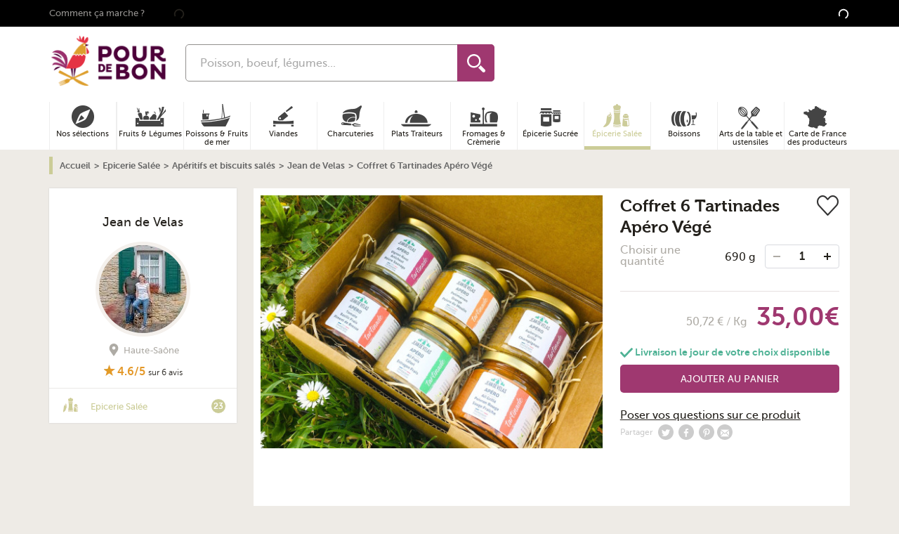

--- FILE ---
content_type: application/javascript
request_url: https://www.pourdebon.com/js/recaptcha.5b67df9f.js
body_size: 4855
content:
/*! For license information please see recaptcha.5b67df9f.js.LICENSE.txt */
"use strict";(self.webpackJsonpForZeGood=self.webpackJsonpForZeGood||[]).push([[284],{185:function(t,e,r){r.r(e),r.d(e,{bindCaptchaToInput:function(){return m},initGenericRecaptchas:function(){return g}});var n=r(3726),o=r.n(n);function i(t){return i="function"==typeof Symbol&&"symbol"==typeof Symbol.iterator?function(t){return typeof t}:function(t){return t&&"function"==typeof Symbol&&t.constructor===Symbol&&t!==Symbol.prototype?"symbol":typeof t},i(t)}function a(){a=function(){return e};var t,e={},r=Object.prototype,n=r.hasOwnProperty,o=Object.defineProperty||function(t,e,r){t[e]=r.value},c="function"==typeof Symbol?Symbol:{},u=c.iterator||"@@iterator",s=c.asyncIterator||"@@asyncIterator",f=c.toStringTag||"@@toStringTag";function h(t,e,r){return Object.defineProperty(t,e,{value:r,enumerable:!0,configurable:!0,writable:!0}),t[e]}try{h({},"")}catch(t){h=function(t,e,r){return t[e]=r}}function l(t,e,r,n){var i=e&&e.prototype instanceof w?e:w,a=Object.create(i.prototype),c=new q(n||[]);return o(a,"_invoke",{value:k(t,r,c)}),a}function p(t,e,r){try{return{type:"normal",arg:t.call(e,r)}}catch(t){return{type:"throw",arg:t}}}e.wrap=l;var y="suspendedStart",v="suspendedYield",d="executing",m="completed",g={};function w(){}function L(){}function _(){}var b={};h(b,u,(function(){return this}));var x=Object.getPrototypeOf,E=x&&x(x(A([])));E&&E!==r&&n.call(E,u)&&(b=E);var j=_.prototype=w.prototype=Object.create(b);function O(t){["next","throw","return"].forEach((function(e){h(t,e,(function(t){return this._invoke(e,t)}))}))}function S(t,e){function r(o,a,c,u){var s=p(t[o],t,a);if("throw"!==s.type){var f=s.arg,h=f.value;return h&&"object"==i(h)&&n.call(h,"__await")?e.resolve(h.__await).then((function(t){r("next",t,c,u)}),(function(t){r("throw",t,c,u)})):e.resolve(h).then((function(t){f.value=t,c(f)}),(function(t){return r("throw",t,c,u)}))}u(s.arg)}var a;o(this,"_invoke",{value:function(t,n){function o(){return new e((function(e,o){r(t,n,e,o)}))}return a=a?a.then(o,o):o()}})}function k(e,r,n){var o=y;return function(i,a){if(o===d)throw Error("Generator is already running");if(o===m){if("throw"===i)throw a;return{value:t,done:!0}}for(n.method=i,n.arg=a;;){var c=n.delegate;if(c){var u=G(c,n);if(u){if(u===g)continue;return u}}if("next"===n.method)n.sent=n._sent=n.arg;else if("throw"===n.method){if(o===y)throw o=m,n.arg;n.dispatchException(n.arg)}else"return"===n.method&&n.abrupt("return",n.arg);o=d;var s=p(e,r,n);if("normal"===s.type){if(o=n.done?m:v,s.arg===g)continue;return{value:s.arg,done:n.done}}"throw"===s.type&&(o=m,n.method="throw",n.arg=s.arg)}}}function G(e,r){var n=r.method,o=e.iterator[n];if(o===t)return r.delegate=null,"throw"===n&&e.iterator.return&&(r.method="return",r.arg=t,G(e,r),"throw"===r.method)||"return"!==n&&(r.method="throw",r.arg=new TypeError("The iterator does not provide a '"+n+"' method")),g;var i=p(o,e.iterator,r.arg);if("throw"===i.type)return r.method="throw",r.arg=i.arg,r.delegate=null,g;var a=i.arg;return a?a.done?(r[e.resultName]=a.value,r.next=e.nextLoc,"return"!==r.method&&(r.method="next",r.arg=t),r.delegate=null,g):a:(r.method="throw",r.arg=new TypeError("iterator result is not an object"),r.delegate=null,g)}function P(t){var e={tryLoc:t[0]};1 in t&&(e.catchLoc=t[1]),2 in t&&(e.finallyLoc=t[2],e.afterLoc=t[3]),this.tryEntries.push(e)}function T(t){var e=t.completion||{};e.type="normal",delete e.arg,t.completion=e}function q(t){this.tryEntries=[{tryLoc:"root"}],t.forEach(P,this),this.reset(!0)}function A(e){if(e||""===e){var r=e[u];if(r)return r.call(e);if("function"==typeof e.next)return e;if(!isNaN(e.length)){var o=-1,a=function r(){for(;++o<e.length;)if(n.call(e,o))return r.value=e[o],r.done=!1,r;return r.value=t,r.done=!0,r};return a.next=a}}throw new TypeError(i(e)+" is not iterable")}return L.prototype=_,o(j,"constructor",{value:_,configurable:!0}),o(_,"constructor",{value:L,configurable:!0}),L.displayName=h(_,f,"GeneratorFunction"),e.isGeneratorFunction=function(t){var e="function"==typeof t&&t.constructor;return!!e&&(e===L||"GeneratorFunction"===(e.displayName||e.name))},e.mark=function(t){return Object.setPrototypeOf?Object.setPrototypeOf(t,_):(t.__proto__=_,h(t,f,"GeneratorFunction")),t.prototype=Object.create(j),t},e.awrap=function(t){return{__await:t}},O(S.prototype),h(S.prototype,s,(function(){return this})),e.AsyncIterator=S,e.async=function(t,r,n,o,i){void 0===i&&(i=Promise);var a=new S(l(t,r,n,o),i);return e.isGeneratorFunction(r)?a:a.next().then((function(t){return t.done?t.value:a.next()}))},O(j),h(j,f,"Generator"),h(j,u,(function(){return this})),h(j,"toString",(function(){return"[object Generator]"})),e.keys=function(t){var e=Object(t),r=[];for(var n in e)r.push(n);return r.reverse(),function t(){for(;r.length;){var n=r.pop();if(n in e)return t.value=n,t.done=!1,t}return t.done=!0,t}},e.values=A,q.prototype={constructor:q,reset:function(e){if(this.prev=0,this.next=0,this.sent=this._sent=t,this.done=!1,this.delegate=null,this.method="next",this.arg=t,this.tryEntries.forEach(T),!e)for(var r in this)"t"===r.charAt(0)&&n.call(this,r)&&!isNaN(+r.slice(1))&&(this[r]=t)},stop:function(){this.done=!0;var t=this.tryEntries[0].completion;if("throw"===t.type)throw t.arg;return this.rval},dispatchException:function(e){if(this.done)throw e;var r=this;function o(n,o){return c.type="throw",c.arg=e,r.next=n,o&&(r.method="next",r.arg=t),!!o}for(var i=this.tryEntries.length-1;i>=0;--i){var a=this.tryEntries[i],c=a.completion;if("root"===a.tryLoc)return o("end");if(a.tryLoc<=this.prev){var u=n.call(a,"catchLoc"),s=n.call(a,"finallyLoc");if(u&&s){if(this.prev<a.catchLoc)return o(a.catchLoc,!0);if(this.prev<a.finallyLoc)return o(a.finallyLoc)}else if(u){if(this.prev<a.catchLoc)return o(a.catchLoc,!0)}else{if(!s)throw Error("try statement without catch or finally");if(this.prev<a.finallyLoc)return o(a.finallyLoc)}}}},abrupt:function(t,e){for(var r=this.tryEntries.length-1;r>=0;--r){var o=this.tryEntries[r];if(o.tryLoc<=this.prev&&n.call(o,"finallyLoc")&&this.prev<o.finallyLoc){var i=o;break}}i&&("break"===t||"continue"===t)&&i.tryLoc<=e&&e<=i.finallyLoc&&(i=null);var a=i?i.completion:{};return a.type=t,a.arg=e,i?(this.method="next",this.next=i.finallyLoc,g):this.complete(a)},complete:function(t,e){if("throw"===t.type)throw t.arg;return"break"===t.type||"continue"===t.type?this.next=t.arg:"return"===t.type?(this.rval=this.arg=t.arg,this.method="return",this.next="end"):"normal"===t.type&&e&&(this.next=e),g},finish:function(t){for(var e=this.tryEntries.length-1;e>=0;--e){var r=this.tryEntries[e];if(r.finallyLoc===t)return this.complete(r.completion,r.afterLoc),T(r),g}},catch:function(t){for(var e=this.tryEntries.length-1;e>=0;--e){var r=this.tryEntries[e];if(r.tryLoc===t){var n=r.completion;if("throw"===n.type){var o=n.arg;T(r)}return o}}throw Error("illegal catch attempt")},delegateYield:function(e,r,n){return this.delegate={iterator:A(e),resultName:r,nextLoc:n},"next"===this.method&&(this.arg=t),g}},e}function c(t,e,r,n,o,i,a){try{var c=t[i](a),u=c.value}catch(t){return void r(t)}c.done?e(u):Promise.resolve(u).then(n,o)}function u(t){return function(){var e=this,r=arguments;return new Promise((function(n,o){var i=t.apply(e,r);function a(t){c(i,n,o,a,u,"next",t)}function u(t){c(i,n,o,a,u,"throw",t)}a(void 0)}))}}var s=!1,f=!1,h=function(){return p("explicit")},l=function(){return p(_GLOBALS.recaptcha_v3_site_key)},p=function(t){var e=document.createElement("script");return e.type="text/javascript",e.async=!0,e.src="https://www.google.com/recaptcha/api.js?render="+t,document.head.appendChild(e),e},y=function(t){grecaptcha.ready(u(a().mark((function e(){var r,n,i;return a().wrap((function(e){for(;;)switch(e.prev=e.next){case 0:return e.next=2,grecaptcha.execute(_GLOBALS.recaptcha_v3_site_key);case 2:return r=e.sent,(n=new FormData).append("recaptcha_v3_response_token",r),e.next=7,fetch(o().generate("recaptcha_v3_verify"),{method:"POST",headers:{"X-Requested-With":"XMLHttpRequest"},body:n}).then((function(t){return t.json()})).then((function(t){return t.is_v3_score_good_enough})).catch((function(){return!1}));case 7:i=e.sent,f=!0,i||v(t);case 10:case"end":return e.stop()}}),e)}))))},v=function(){var t=u(a().mark((function t(e){var r;return a().wrap((function(t){for(;;)switch(t.prev=t.next){case 0:return r=e.querySelector(".js-captcha-holder"),t.next=3,grecaptcha.render(r,{sitekey:_GLOBALS.recaptcha_v2_site_key});case 3:e.querySelector(".g-recaptcha-response").setAttribute("required","");case 4:case"end":return t.stop()}}),t)})));return function(e){return t.apply(this,arguments)}}(),d=function(){var t=u(a().mark((function t(e){return a().wrap((function(t){for(;;)switch(t.prev=t.next){case 0:y(e),setTimeout((function(){f||v(e)}),5e3);case 2:case"end":return t.stop()}}),t)})));return function(e){return t.apply(this,arguments)}}(),m=function(){var t=u(a().mark((function t(e){var r;return a().wrap((function(t){for(;;)switch(t.prev=t.next){case 0:if((r=e.closest("form")).classList.contains("js-recaptcha")){t.next=3;break}return t.abrupt("return");case 3:r.querySelector(".js-captcha-holder").classList.contains("force-v2-display")?h().onload=function(){return grecaptcha.ready((function(){return v(r)}))}:(s||(h(),l(),s=!0),e.addEventListener("focus",(function(t){t.preventDefault(),d(r)}),{once:!0}));case 5:case"end":return t.stop()}}),t)})));return function(e){return t.apply(this,arguments)}}();document.addEventListener("template-import.footer-newsletter-form.complete",(function(){var t=document.getElementById("form_email_FOOTER");null!==t&&m(t)})),document.addEventListener("template-import.homepage-newsletter-form.complete",(function(){var t=document.getElementById("form_email_HOMEPAGE");null!==t&&m(t)}));var g=function(){document.querySelectorAll(".js-instant-recaptcha").forEach((function(t){m(t.querySelector("input.js-recaptcha-trigger"))}))};g()},4982:function(t,e,r){r.r(e),r.d(e,{bindCaptchaToInput:function(){return m},initGenericRecaptchas:function(){return g}});var n=r(3726),o=r.n(n);function i(t){return i="function"==typeof Symbol&&"symbol"==typeof Symbol.iterator?function(t){return typeof t}:function(t){return t&&"function"==typeof Symbol&&t.constructor===Symbol&&t!==Symbol.prototype?"symbol":typeof t},i(t)}function a(){a=function(){return e};var t,e={},r=Object.prototype,n=r.hasOwnProperty,o=Object.defineProperty||function(t,e,r){t[e]=r.value},c="function"==typeof Symbol?Symbol:{},u=c.iterator||"@@iterator",s=c.asyncIterator||"@@asyncIterator",f=c.toStringTag||"@@toStringTag";function h(t,e,r){return Object.defineProperty(t,e,{value:r,enumerable:!0,configurable:!0,writable:!0}),t[e]}try{h({},"")}catch(t){h=function(t,e,r){return t[e]=r}}function l(t,e,r,n){var i=e&&e.prototype instanceof w?e:w,a=Object.create(i.prototype),c=new q(n||[]);return o(a,"_invoke",{value:k(t,r,c)}),a}function p(t,e,r){try{return{type:"normal",arg:t.call(e,r)}}catch(t){return{type:"throw",arg:t}}}e.wrap=l;var y="suspendedStart",v="suspendedYield",d="executing",m="completed",g={};function w(){}function L(){}function _(){}var b={};h(b,u,(function(){return this}));var x=Object.getPrototypeOf,E=x&&x(x(A([])));E&&E!==r&&n.call(E,u)&&(b=E);var j=_.prototype=w.prototype=Object.create(b);function O(t){["next","throw","return"].forEach((function(e){h(t,e,(function(t){return this._invoke(e,t)}))}))}function S(t,e){function r(o,a,c,u){var s=p(t[o],t,a);if("throw"!==s.type){var f=s.arg,h=f.value;return h&&"object"==i(h)&&n.call(h,"__await")?e.resolve(h.__await).then((function(t){r("next",t,c,u)}),(function(t){r("throw",t,c,u)})):e.resolve(h).then((function(t){f.value=t,c(f)}),(function(t){return r("throw",t,c,u)}))}u(s.arg)}var a;o(this,"_invoke",{value:function(t,n){function o(){return new e((function(e,o){r(t,n,e,o)}))}return a=a?a.then(o,o):o()}})}function k(e,r,n){var o=y;return function(i,a){if(o===d)throw Error("Generator is already running");if(o===m){if("throw"===i)throw a;return{value:t,done:!0}}for(n.method=i,n.arg=a;;){var c=n.delegate;if(c){var u=G(c,n);if(u){if(u===g)continue;return u}}if("next"===n.method)n.sent=n._sent=n.arg;else if("throw"===n.method){if(o===y)throw o=m,n.arg;n.dispatchException(n.arg)}else"return"===n.method&&n.abrupt("return",n.arg);o=d;var s=p(e,r,n);if("normal"===s.type){if(o=n.done?m:v,s.arg===g)continue;return{value:s.arg,done:n.done}}"throw"===s.type&&(o=m,n.method="throw",n.arg=s.arg)}}}function G(e,r){var n=r.method,o=e.iterator[n];if(o===t)return r.delegate=null,"throw"===n&&e.iterator.return&&(r.method="return",r.arg=t,G(e,r),"throw"===r.method)||"return"!==n&&(r.method="throw",r.arg=new TypeError("The iterator does not provide a '"+n+"' method")),g;var i=p(o,e.iterator,r.arg);if("throw"===i.type)return r.method="throw",r.arg=i.arg,r.delegate=null,g;var a=i.arg;return a?a.done?(r[e.resultName]=a.value,r.next=e.nextLoc,"return"!==r.method&&(r.method="next",r.arg=t),r.delegate=null,g):a:(r.method="throw",r.arg=new TypeError("iterator result is not an object"),r.delegate=null,g)}function P(t){var e={tryLoc:t[0]};1 in t&&(e.catchLoc=t[1]),2 in t&&(e.finallyLoc=t[2],e.afterLoc=t[3]),this.tryEntries.push(e)}function T(t){var e=t.completion||{};e.type="normal",delete e.arg,t.completion=e}function q(t){this.tryEntries=[{tryLoc:"root"}],t.forEach(P,this),this.reset(!0)}function A(e){if(e||""===e){var r=e[u];if(r)return r.call(e);if("function"==typeof e.next)return e;if(!isNaN(e.length)){var o=-1,a=function r(){for(;++o<e.length;)if(n.call(e,o))return r.value=e[o],r.done=!1,r;return r.value=t,r.done=!0,r};return a.next=a}}throw new TypeError(i(e)+" is not iterable")}return L.prototype=_,o(j,"constructor",{value:_,configurable:!0}),o(_,"constructor",{value:L,configurable:!0}),L.displayName=h(_,f,"GeneratorFunction"),e.isGeneratorFunction=function(t){var e="function"==typeof t&&t.constructor;return!!e&&(e===L||"GeneratorFunction"===(e.displayName||e.name))},e.mark=function(t){return Object.setPrototypeOf?Object.setPrototypeOf(t,_):(t.__proto__=_,h(t,f,"GeneratorFunction")),t.prototype=Object.create(j),t},e.awrap=function(t){return{__await:t}},O(S.prototype),h(S.prototype,s,(function(){return this})),e.AsyncIterator=S,e.async=function(t,r,n,o,i){void 0===i&&(i=Promise);var a=new S(l(t,r,n,o),i);return e.isGeneratorFunction(r)?a:a.next().then((function(t){return t.done?t.value:a.next()}))},O(j),h(j,f,"Generator"),h(j,u,(function(){return this})),h(j,"toString",(function(){return"[object Generator]"})),e.keys=function(t){var e=Object(t),r=[];for(var n in e)r.push(n);return r.reverse(),function t(){for(;r.length;){var n=r.pop();if(n in e)return t.value=n,t.done=!1,t}return t.done=!0,t}},e.values=A,q.prototype={constructor:q,reset:function(e){if(this.prev=0,this.next=0,this.sent=this._sent=t,this.done=!1,this.delegate=null,this.method="next",this.arg=t,this.tryEntries.forEach(T),!e)for(var r in this)"t"===r.charAt(0)&&n.call(this,r)&&!isNaN(+r.slice(1))&&(this[r]=t)},stop:function(){this.done=!0;var t=this.tryEntries[0].completion;if("throw"===t.type)throw t.arg;return this.rval},dispatchException:function(e){if(this.done)throw e;var r=this;function o(n,o){return c.type="throw",c.arg=e,r.next=n,o&&(r.method="next",r.arg=t),!!o}for(var i=this.tryEntries.length-1;i>=0;--i){var a=this.tryEntries[i],c=a.completion;if("root"===a.tryLoc)return o("end");if(a.tryLoc<=this.prev){var u=n.call(a,"catchLoc"),s=n.call(a,"finallyLoc");if(u&&s){if(this.prev<a.catchLoc)return o(a.catchLoc,!0);if(this.prev<a.finallyLoc)return o(a.finallyLoc)}else if(u){if(this.prev<a.catchLoc)return o(a.catchLoc,!0)}else{if(!s)throw Error("try statement without catch or finally");if(this.prev<a.finallyLoc)return o(a.finallyLoc)}}}},abrupt:function(t,e){for(var r=this.tryEntries.length-1;r>=0;--r){var o=this.tryEntries[r];if(o.tryLoc<=this.prev&&n.call(o,"finallyLoc")&&this.prev<o.finallyLoc){var i=o;break}}i&&("break"===t||"continue"===t)&&i.tryLoc<=e&&e<=i.finallyLoc&&(i=null);var a=i?i.completion:{};return a.type=t,a.arg=e,i?(this.method="next",this.next=i.finallyLoc,g):this.complete(a)},complete:function(t,e){if("throw"===t.type)throw t.arg;return"break"===t.type||"continue"===t.type?this.next=t.arg:"return"===t.type?(this.rval=this.arg=t.arg,this.method="return",this.next="end"):"normal"===t.type&&e&&(this.next=e),g},finish:function(t){for(var e=this.tryEntries.length-1;e>=0;--e){var r=this.tryEntries[e];if(r.finallyLoc===t)return this.complete(r.completion,r.afterLoc),T(r),g}},catch:function(t){for(var e=this.tryEntries.length-1;e>=0;--e){var r=this.tryEntries[e];if(r.tryLoc===t){var n=r.completion;if("throw"===n.type){var o=n.arg;T(r)}return o}}throw Error("illegal catch attempt")},delegateYield:function(e,r,n){return this.delegate={iterator:A(e),resultName:r,nextLoc:n},"next"===this.method&&(this.arg=t),g}},e}function c(t,e,r,n,o,i,a){try{var c=t[i](a),u=c.value}catch(t){return void r(t)}c.done?e(u):Promise.resolve(u).then(n,o)}function u(t){return function(){var e=this,r=arguments;return new Promise((function(n,o){var i=t.apply(e,r);function a(t){c(i,n,o,a,u,"next",t)}function u(t){c(i,n,o,a,u,"throw",t)}a(void 0)}))}}var s=!1,f=!1,h=function(){return p("explicit")},l=function(){return p(_GLOBALS.recaptcha_v3_site_key)},p=function(t){var e=document.createElement("script");return e.type="text/javascript",e.async=!0,e.src="https://www.google.com/recaptcha/api.js?render="+t,document.head.appendChild(e),e},y=function(t){grecaptcha.ready(u(a().mark((function e(){var r,n,i;return a().wrap((function(e){for(;;)switch(e.prev=e.next){case 0:return e.next=2,grecaptcha.execute(_GLOBALS.recaptcha_v3_site_key);case 2:return r=e.sent,(n=new FormData).append("recaptcha_v3_response_token",r),e.next=7,fetch(o().generate("recaptcha_v3_verify"),{method:"POST",headers:{"X-Requested-With":"XMLHttpRequest"},body:n}).then((function(t){return t.json()})).then((function(t){return t.is_v3_score_good_enough})).catch((function(){return!1}));case 7:i=e.sent,f=!0,i||v(t);case 10:case"end":return e.stop()}}),e)}))))},v=function(){var t=u(a().mark((function t(e){var r;return a().wrap((function(t){for(;;)switch(t.prev=t.next){case 0:return r=e.querySelector(".js-captcha-holder"),t.next=3,grecaptcha.render(r,{sitekey:_GLOBALS.recaptcha_v2_site_key});case 3:e.querySelector(".g-recaptcha-response").setAttribute("required","");case 4:case"end":return t.stop()}}),t)})));return function(e){return t.apply(this,arguments)}}(),d=function(){var t=u(a().mark((function t(e){return a().wrap((function(t){for(;;)switch(t.prev=t.next){case 0:y(e),setTimeout((function(){f||v(e)}),5e3);case 2:case"end":return t.stop()}}),t)})));return function(e){return t.apply(this,arguments)}}(),m=function(){var t=u(a().mark((function t(e){var r;return a().wrap((function(t){for(;;)switch(t.prev=t.next){case 0:if((r=e.closest("form")).classList.contains("js-recaptcha")){t.next=3;break}return t.abrupt("return");case 3:r.querySelector(".js-captcha-holder").classList.contains("force-v2-display")?h().onload=function(){return grecaptcha.ready((function(){return v(r)}))}:(s||(h(),l(),s=!0),e.addEventListener("focus",(function(t){t.preventDefault(),d(r)}),{once:!0}));case 5:case"end":return t.stop()}}),t)})));return function(e){return t.apply(this,arguments)}}();document.addEventListener("template-import.footer-newsletter-form.complete",(function(){var t=document.getElementById("form_email_FOOTER");null!==t&&m(t)})),document.addEventListener("template-import.homepage-newsletter-form.complete",(function(){var t=document.getElementById("form_email_HOMEPAGE");null!==t&&m(t)}));var g=function(){document.querySelectorAll(".js-instant-recaptcha").forEach((function(t){m(t.querySelector("input.js-recaptcha-trigger"))}))};g()},6660:function(t,e,r){r.r(e),r.d(e,{bindCaptchaToInput:function(){return m},initGenericRecaptchas:function(){return g}});var n=r(3726),o=r.n(n);function i(t){return i="function"==typeof Symbol&&"symbol"==typeof Symbol.iterator?function(t){return typeof t}:function(t){return t&&"function"==typeof Symbol&&t.constructor===Symbol&&t!==Symbol.prototype?"symbol":typeof t},i(t)}function a(){a=function(){return e};var t,e={},r=Object.prototype,n=r.hasOwnProperty,o=Object.defineProperty||function(t,e,r){t[e]=r.value},c="function"==typeof Symbol?Symbol:{},u=c.iterator||"@@iterator",s=c.asyncIterator||"@@asyncIterator",f=c.toStringTag||"@@toStringTag";function h(t,e,r){return Object.defineProperty(t,e,{value:r,enumerable:!0,configurable:!0,writable:!0}),t[e]}try{h({},"")}catch(t){h=function(t,e,r){return t[e]=r}}function l(t,e,r,n){var i=e&&e.prototype instanceof w?e:w,a=Object.create(i.prototype),c=new q(n||[]);return o(a,"_invoke",{value:k(t,r,c)}),a}function p(t,e,r){try{return{type:"normal",arg:t.call(e,r)}}catch(t){return{type:"throw",arg:t}}}e.wrap=l;var y="suspendedStart",v="suspendedYield",d="executing",m="completed",g={};function w(){}function L(){}function _(){}var b={};h(b,u,(function(){return this}));var x=Object.getPrototypeOf,E=x&&x(x(A([])));E&&E!==r&&n.call(E,u)&&(b=E);var j=_.prototype=w.prototype=Object.create(b);function O(t){["next","throw","return"].forEach((function(e){h(t,e,(function(t){return this._invoke(e,t)}))}))}function S(t,e){function r(o,a,c,u){var s=p(t[o],t,a);if("throw"!==s.type){var f=s.arg,h=f.value;return h&&"object"==i(h)&&n.call(h,"__await")?e.resolve(h.__await).then((function(t){r("next",t,c,u)}),(function(t){r("throw",t,c,u)})):e.resolve(h).then((function(t){f.value=t,c(f)}),(function(t){return r("throw",t,c,u)}))}u(s.arg)}var a;o(this,"_invoke",{value:function(t,n){function o(){return new e((function(e,o){r(t,n,e,o)}))}return a=a?a.then(o,o):o()}})}function k(e,r,n){var o=y;return function(i,a){if(o===d)throw Error("Generator is already running");if(o===m){if("throw"===i)throw a;return{value:t,done:!0}}for(n.method=i,n.arg=a;;){var c=n.delegate;if(c){var u=G(c,n);if(u){if(u===g)continue;return u}}if("next"===n.method)n.sent=n._sent=n.arg;else if("throw"===n.method){if(o===y)throw o=m,n.arg;n.dispatchException(n.arg)}else"return"===n.method&&n.abrupt("return",n.arg);o=d;var s=p(e,r,n);if("normal"===s.type){if(o=n.done?m:v,s.arg===g)continue;return{value:s.arg,done:n.done}}"throw"===s.type&&(o=m,n.method="throw",n.arg=s.arg)}}}function G(e,r){var n=r.method,o=e.iterator[n];if(o===t)return r.delegate=null,"throw"===n&&e.iterator.return&&(r.method="return",r.arg=t,G(e,r),"throw"===r.method)||"return"!==n&&(r.method="throw",r.arg=new TypeError("The iterator does not provide a '"+n+"' method")),g;var i=p(o,e.iterator,r.arg);if("throw"===i.type)return r.method="throw",r.arg=i.arg,r.delegate=null,g;var a=i.arg;return a?a.done?(r[e.resultName]=a.value,r.next=e.nextLoc,"return"!==r.method&&(r.method="next",r.arg=t),r.delegate=null,g):a:(r.method="throw",r.arg=new TypeError("iterator result is not an object"),r.delegate=null,g)}function P(t){var e={tryLoc:t[0]};1 in t&&(e.catchLoc=t[1]),2 in t&&(e.finallyLoc=t[2],e.afterLoc=t[3]),this.tryEntries.push(e)}function T(t){var e=t.completion||{};e.type="normal",delete e.arg,t.completion=e}function q(t){this.tryEntries=[{tryLoc:"root"}],t.forEach(P,this),this.reset(!0)}function A(e){if(e||""===e){var r=e[u];if(r)return r.call(e);if("function"==typeof e.next)return e;if(!isNaN(e.length)){var o=-1,a=function r(){for(;++o<e.length;)if(n.call(e,o))return r.value=e[o],r.done=!1,r;return r.value=t,r.done=!0,r};return a.next=a}}throw new TypeError(i(e)+" is not iterable")}return L.prototype=_,o(j,"constructor",{value:_,configurable:!0}),o(_,"constructor",{value:L,configurable:!0}),L.displayName=h(_,f,"GeneratorFunction"),e.isGeneratorFunction=function(t){var e="function"==typeof t&&t.constructor;return!!e&&(e===L||"GeneratorFunction"===(e.displayName||e.name))},e.mark=function(t){return Object.setPrototypeOf?Object.setPrototypeOf(t,_):(t.__proto__=_,h(t,f,"GeneratorFunction")),t.prototype=Object.create(j),t},e.awrap=function(t){return{__await:t}},O(S.prototype),h(S.prototype,s,(function(){return this})),e.AsyncIterator=S,e.async=function(t,r,n,o,i){void 0===i&&(i=Promise);var a=new S(l(t,r,n,o),i);return e.isGeneratorFunction(r)?a:a.next().then((function(t){return t.done?t.value:a.next()}))},O(j),h(j,f,"Generator"),h(j,u,(function(){return this})),h(j,"toString",(function(){return"[object Generator]"})),e.keys=function(t){var e=Object(t),r=[];for(var n in e)r.push(n);return r.reverse(),function t(){for(;r.length;){var n=r.pop();if(n in e)return t.value=n,t.done=!1,t}return t.done=!0,t}},e.values=A,q.prototype={constructor:q,reset:function(e){if(this.prev=0,this.next=0,this.sent=this._sent=t,this.done=!1,this.delegate=null,this.method="next",this.arg=t,this.tryEntries.forEach(T),!e)for(var r in this)"t"===r.charAt(0)&&n.call(this,r)&&!isNaN(+r.slice(1))&&(this[r]=t)},stop:function(){this.done=!0;var t=this.tryEntries[0].completion;if("throw"===t.type)throw t.arg;return this.rval},dispatchException:function(e){if(this.done)throw e;var r=this;function o(n,o){return c.type="throw",c.arg=e,r.next=n,o&&(r.method="next",r.arg=t),!!o}for(var i=this.tryEntries.length-1;i>=0;--i){var a=this.tryEntries[i],c=a.completion;if("root"===a.tryLoc)return o("end");if(a.tryLoc<=this.prev){var u=n.call(a,"catchLoc"),s=n.call(a,"finallyLoc");if(u&&s){if(this.prev<a.catchLoc)return o(a.catchLoc,!0);if(this.prev<a.finallyLoc)return o(a.finallyLoc)}else if(u){if(this.prev<a.catchLoc)return o(a.catchLoc,!0)}else{if(!s)throw Error("try statement without catch or finally");if(this.prev<a.finallyLoc)return o(a.finallyLoc)}}}},abrupt:function(t,e){for(var r=this.tryEntries.length-1;r>=0;--r){var o=this.tryEntries[r];if(o.tryLoc<=this.prev&&n.call(o,"finallyLoc")&&this.prev<o.finallyLoc){var i=o;break}}i&&("break"===t||"continue"===t)&&i.tryLoc<=e&&e<=i.finallyLoc&&(i=null);var a=i?i.completion:{};return a.type=t,a.arg=e,i?(this.method="next",this.next=i.finallyLoc,g):this.complete(a)},complete:function(t,e){if("throw"===t.type)throw t.arg;return"break"===t.type||"continue"===t.type?this.next=t.arg:"return"===t.type?(this.rval=this.arg=t.arg,this.method="return",this.next="end"):"normal"===t.type&&e&&(this.next=e),g},finish:function(t){for(var e=this.tryEntries.length-1;e>=0;--e){var r=this.tryEntries[e];if(r.finallyLoc===t)return this.complete(r.completion,r.afterLoc),T(r),g}},catch:function(t){for(var e=this.tryEntries.length-1;e>=0;--e){var r=this.tryEntries[e];if(r.tryLoc===t){var n=r.completion;if("throw"===n.type){var o=n.arg;T(r)}return o}}throw Error("illegal catch attempt")},delegateYield:function(e,r,n){return this.delegate={iterator:A(e),resultName:r,nextLoc:n},"next"===this.method&&(this.arg=t),g}},e}function c(t,e,r,n,o,i,a){try{var c=t[i](a),u=c.value}catch(t){return void r(t)}c.done?e(u):Promise.resolve(u).then(n,o)}function u(t){return function(){var e=this,r=arguments;return new Promise((function(n,o){var i=t.apply(e,r);function a(t){c(i,n,o,a,u,"next",t)}function u(t){c(i,n,o,a,u,"throw",t)}a(void 0)}))}}var s=!1,f=!1,h=function(){return p("explicit")},l=function(){return p(_GLOBALS.recaptcha_v3_site_key)},p=function(t){var e=document.createElement("script");return e.type="text/javascript",e.async=!0,e.src="https://www.google.com/recaptcha/api.js?render="+t,document.head.appendChild(e),e},y=function(t){grecaptcha.ready(u(a().mark((function e(){var r,n,i;return a().wrap((function(e){for(;;)switch(e.prev=e.next){case 0:return e.next=2,grecaptcha.execute(_GLOBALS.recaptcha_v3_site_key);case 2:return r=e.sent,(n=new FormData).append("recaptcha_v3_response_token",r),e.next=7,fetch(o().generate("recaptcha_v3_verify"),{method:"POST",headers:{"X-Requested-With":"XMLHttpRequest"},body:n}).then((function(t){return t.json()})).then((function(t){return t.is_v3_score_good_enough})).catch((function(){return!1}));case 7:i=e.sent,f=!0,i||v(t);case 10:case"end":return e.stop()}}),e)}))))},v=function(){var t=u(a().mark((function t(e){var r;return a().wrap((function(t){for(;;)switch(t.prev=t.next){case 0:return r=e.querySelector(".js-captcha-holder"),t.next=3,grecaptcha.render(r,{sitekey:_GLOBALS.recaptcha_v2_site_key});case 3:e.querySelector(".g-recaptcha-response").setAttribute("required","");case 4:case"end":return t.stop()}}),t)})));return function(e){return t.apply(this,arguments)}}(),d=function(){var t=u(a().mark((function t(e){return a().wrap((function(t){for(;;)switch(t.prev=t.next){case 0:y(e),setTimeout((function(){f||v(e)}),5e3);case 2:case"end":return t.stop()}}),t)})));return function(e){return t.apply(this,arguments)}}(),m=function(){var t=u(a().mark((function t(e){var r;return a().wrap((function(t){for(;;)switch(t.prev=t.next){case 0:if((r=e.closest("form")).classList.contains("js-recaptcha")){t.next=3;break}return t.abrupt("return");case 3:r.querySelector(".js-captcha-holder").classList.contains("force-v2-display")?h().onload=function(){return grecaptcha.ready((function(){return v(r)}))}:(s||(h(),l(),s=!0),e.addEventListener("focus",(function(t){t.preventDefault(),d(r)}),{once:!0}));case 5:case"end":return t.stop()}}),t)})));return function(e){return t.apply(this,arguments)}}();document.addEventListener("template-import.footer-newsletter-form.complete",(function(){var t=document.getElementById("form_email_FOOTER");null!==t&&m(t)})),document.addEventListener("template-import.homepage-newsletter-form.complete",(function(){var t=document.getElementById("form_email_HOMEPAGE");null!==t&&m(t)}));var g=function(){document.querySelectorAll(".js-instant-recaptcha").forEach((function(t){m(t.querySelector("input.js-recaptcha-trigger"))}))};g()},17988:function(t,e,r){r.r(e),r.d(e,{bindCaptchaToInput:function(){return m},initGenericRecaptchas:function(){return g}});var n=r(3726),o=r.n(n);function i(t){return i="function"==typeof Symbol&&"symbol"==typeof Symbol.iterator?function(t){return typeof t}:function(t){return t&&"function"==typeof Symbol&&t.constructor===Symbol&&t!==Symbol.prototype?"symbol":typeof t},i(t)}function a(){a=function(){return e};var t,e={},r=Object.prototype,n=r.hasOwnProperty,o=Object.defineProperty||function(t,e,r){t[e]=r.value},c="function"==typeof Symbol?Symbol:{},u=c.iterator||"@@iterator",s=c.asyncIterator||"@@asyncIterator",f=c.toStringTag||"@@toStringTag";function h(t,e,r){return Object.defineProperty(t,e,{value:r,enumerable:!0,configurable:!0,writable:!0}),t[e]}try{h({},"")}catch(t){h=function(t,e,r){return t[e]=r}}function l(t,e,r,n){var i=e&&e.prototype instanceof w?e:w,a=Object.create(i.prototype),c=new q(n||[]);return o(a,"_invoke",{value:k(t,r,c)}),a}function p(t,e,r){try{return{type:"normal",arg:t.call(e,r)}}catch(t){return{type:"throw",arg:t}}}e.wrap=l;var y="suspendedStart",v="suspendedYield",d="executing",m="completed",g={};function w(){}function L(){}function _(){}var b={};h(b,u,(function(){return this}));var x=Object.getPrototypeOf,E=x&&x(x(A([])));E&&E!==r&&n.call(E,u)&&(b=E);var j=_.prototype=w.prototype=Object.create(b);function O(t){["next","throw","return"].forEach((function(e){h(t,e,(function(t){return this._invoke(e,t)}))}))}function S(t,e){function r(o,a,c,u){var s=p(t[o],t,a);if("throw"!==s.type){var f=s.arg,h=f.value;return h&&"object"==i(h)&&n.call(h,"__await")?e.resolve(h.__await).then((function(t){r("next",t,c,u)}),(function(t){r("throw",t,c,u)})):e.resolve(h).then((function(t){f.value=t,c(f)}),(function(t){return r("throw",t,c,u)}))}u(s.arg)}var a;o(this,"_invoke",{value:function(t,n){function o(){return new e((function(e,o){r(t,n,e,o)}))}return a=a?a.then(o,o):o()}})}function k(e,r,n){var o=y;return function(i,a){if(o===d)throw Error("Generator is already running");if(o===m){if("throw"===i)throw a;return{value:t,done:!0}}for(n.method=i,n.arg=a;;){var c=n.delegate;if(c){var u=G(c,n);if(u){if(u===g)continue;return u}}if("next"===n.method)n.sent=n._sent=n.arg;else if("throw"===n.method){if(o===y)throw o=m,n.arg;n.dispatchException(n.arg)}else"return"===n.method&&n.abrupt("return",n.arg);o=d;var s=p(e,r,n);if("normal"===s.type){if(o=n.done?m:v,s.arg===g)continue;return{value:s.arg,done:n.done}}"throw"===s.type&&(o=m,n.method="throw",n.arg=s.arg)}}}function G(e,r){var n=r.method,o=e.iterator[n];if(o===t)return r.delegate=null,"throw"===n&&e.iterator.return&&(r.method="return",r.arg=t,G(e,r),"throw"===r.method)||"return"!==n&&(r.method="throw",r.arg=new TypeError("The iterator does not provide a '"+n+"' method")),g;var i=p(o,e.iterator,r.arg);if("throw"===i.type)return r.method="throw",r.arg=i.arg,r.delegate=null,g;var a=i.arg;return a?a.done?(r[e.resultName]=a.value,r.next=e.nextLoc,"return"!==r.method&&(r.method="next",r.arg=t),r.delegate=null,g):a:(r.method="throw",r.arg=new TypeError("iterator result is not an object"),r.delegate=null,g)}function P(t){var e={tryLoc:t[0]};1 in t&&(e.catchLoc=t[1]),2 in t&&(e.finallyLoc=t[2],e.afterLoc=t[3]),this.tryEntries.push(e)}function T(t){var e=t.completion||{};e.type="normal",delete e.arg,t.completion=e}function q(t){this.tryEntries=[{tryLoc:"root"}],t.forEach(P,this),this.reset(!0)}function A(e){if(e||""===e){var r=e[u];if(r)return r.call(e);if("function"==typeof e.next)return e;if(!isNaN(e.length)){var o=-1,a=function r(){for(;++o<e.length;)if(n.call(e,o))return r.value=e[o],r.done=!1,r;return r.value=t,r.done=!0,r};return a.next=a}}throw new TypeError(i(e)+" is not iterable")}return L.prototype=_,o(j,"constructor",{value:_,configurable:!0}),o(_,"constructor",{value:L,configurable:!0}),L.displayName=h(_,f,"GeneratorFunction"),e.isGeneratorFunction=function(t){var e="function"==typeof t&&t.constructor;return!!e&&(e===L||"GeneratorFunction"===(e.displayName||e.name))},e.mark=function(t){return Object.setPrototypeOf?Object.setPrototypeOf(t,_):(t.__proto__=_,h(t,f,"GeneratorFunction")),t.prototype=Object.create(j),t},e.awrap=function(t){return{__await:t}},O(S.prototype),h(S.prototype,s,(function(){return this})),e.AsyncIterator=S,e.async=function(t,r,n,o,i){void 0===i&&(i=Promise);var a=new S(l(t,r,n,o),i);return e.isGeneratorFunction(r)?a:a.next().then((function(t){return t.done?t.value:a.next()}))},O(j),h(j,f,"Generator"),h(j,u,(function(){return this})),h(j,"toString",(function(){return"[object Generator]"})),e.keys=function(t){var e=Object(t),r=[];for(var n in e)r.push(n);return r.reverse(),function t(){for(;r.length;){var n=r.pop();if(n in e)return t.value=n,t.done=!1,t}return t.done=!0,t}},e.values=A,q.prototype={constructor:q,reset:function(e){if(this.prev=0,this.next=0,this.sent=this._sent=t,this.done=!1,this.delegate=null,this.method="next",this.arg=t,this.tryEntries.forEach(T),!e)for(var r in this)"t"===r.charAt(0)&&n.call(this,r)&&!isNaN(+r.slice(1))&&(this[r]=t)},stop:function(){this.done=!0;var t=this.tryEntries[0].completion;if("throw"===t.type)throw t.arg;return this.rval},dispatchException:function(e){if(this.done)throw e;var r=this;function o(n,o){return c.type="throw",c.arg=e,r.next=n,o&&(r.method="next",r.arg=t),!!o}for(var i=this.tryEntries.length-1;i>=0;--i){var a=this.tryEntries[i],c=a.completion;if("root"===a.tryLoc)return o("end");if(a.tryLoc<=this.prev){var u=n.call(a,"catchLoc"),s=n.call(a,"finallyLoc");if(u&&s){if(this.prev<a.catchLoc)return o(a.catchLoc,!0);if(this.prev<a.finallyLoc)return o(a.finallyLoc)}else if(u){if(this.prev<a.catchLoc)return o(a.catchLoc,!0)}else{if(!s)throw Error("try statement without catch or finally");if(this.prev<a.finallyLoc)return o(a.finallyLoc)}}}},abrupt:function(t,e){for(var r=this.tryEntries.length-1;r>=0;--r){var o=this.tryEntries[r];if(o.tryLoc<=this.prev&&n.call(o,"finallyLoc")&&this.prev<o.finallyLoc){var i=o;break}}i&&("break"===t||"continue"===t)&&i.tryLoc<=e&&e<=i.finallyLoc&&(i=null);var a=i?i.completion:{};return a.type=t,a.arg=e,i?(this.method="next",this.next=i.finallyLoc,g):this.complete(a)},complete:function(t,e){if("throw"===t.type)throw t.arg;return"break"===t.type||"continue"===t.type?this.next=t.arg:"return"===t.type?(this.rval=this.arg=t.arg,this.method="return",this.next="end"):"normal"===t.type&&e&&(this.next=e),g},finish:function(t){for(var e=this.tryEntries.length-1;e>=0;--e){var r=this.tryEntries[e];if(r.finallyLoc===t)return this.complete(r.completion,r.afterLoc),T(r),g}},catch:function(t){for(var e=this.tryEntries.length-1;e>=0;--e){var r=this.tryEntries[e];if(r.tryLoc===t){var n=r.completion;if("throw"===n.type){var o=n.arg;T(r)}return o}}throw Error("illegal catch attempt")},delegateYield:function(e,r,n){return this.delegate={iterator:A(e),resultName:r,nextLoc:n},"next"===this.method&&(this.arg=t),g}},e}function c(t,e,r,n,o,i,a){try{var c=t[i](a),u=c.value}catch(t){return void r(t)}c.done?e(u):Promise.resolve(u).then(n,o)}function u(t){return function(){var e=this,r=arguments;return new Promise((function(n,o){var i=t.apply(e,r);function a(t){c(i,n,o,a,u,"next",t)}function u(t){c(i,n,o,a,u,"throw",t)}a(void 0)}))}}var s=!1,f=!1,h=function(){return p("explicit")},l=function(){return p(_GLOBALS.recaptcha_v3_site_key)},p=function(t){var e=document.createElement("script");return e.type="text/javascript",e.async=!0,e.src="https://www.google.com/recaptcha/api.js?render="+t,document.head.appendChild(e),e},y=function(t){grecaptcha.ready(u(a().mark((function e(){var r,n,i;return a().wrap((function(e){for(;;)switch(e.prev=e.next){case 0:return e.next=2,grecaptcha.execute(_GLOBALS.recaptcha_v3_site_key);case 2:return r=e.sent,(n=new FormData).append("recaptcha_v3_response_token",r),e.next=7,fetch(o().generate("recaptcha_v3_verify"),{method:"POST",headers:{"X-Requested-With":"XMLHttpRequest"},body:n}).then((function(t){return t.json()})).then((function(t){return t.is_v3_score_good_enough})).catch((function(){return!1}));case 7:i=e.sent,f=!0,i||v(t);case 10:case"end":return e.stop()}}),e)}))))},v=function(){var t=u(a().mark((function t(e){var r;return a().wrap((function(t){for(;;)switch(t.prev=t.next){case 0:return r=e.querySelector(".js-captcha-holder"),t.next=3,grecaptcha.render(r,{sitekey:_GLOBALS.recaptcha_v2_site_key});case 3:e.querySelector(".g-recaptcha-response").setAttribute("required","");case 4:case"end":return t.stop()}}),t)})));return function(e){return t.apply(this,arguments)}}(),d=function(){var t=u(a().mark((function t(e){return a().wrap((function(t){for(;;)switch(t.prev=t.next){case 0:y(e),setTimeout((function(){f||v(e)}),5e3);case 2:case"end":return t.stop()}}),t)})));return function(e){return t.apply(this,arguments)}}(),m=function(){var t=u(a().mark((function t(e){var r;return a().wrap((function(t){for(;;)switch(t.prev=t.next){case 0:if((r=e.closest("form")).classList.contains("js-recaptcha")){t.next=3;break}return t.abrupt("return");case 3:r.querySelector(".js-captcha-holder").classList.contains("force-v2-display")?h().onload=function(){return grecaptcha.ready((function(){return v(r)}))}:(s||(h(),l(),s=!0),e.addEventListener("focus",(function(t){t.preventDefault(),d(r)}),{once:!0}));case 5:case"end":return t.stop()}}),t)})));return function(e){return t.apply(this,arguments)}}();document.addEventListener("template-import.footer-newsletter-form.complete",(function(){var t=document.getElementById("form_email_FOOTER");null!==t&&m(t)})),document.addEventListener("template-import.homepage-newsletter-form.complete",(function(){var t=document.getElementById("form_email_HOMEPAGE");null!==t&&m(t)}));var g=function(){document.querySelectorAll(".js-instant-recaptcha").forEach((function(t){m(t.querySelector("input.js-recaptcha-trigger"))}))};g()},26409:function(t,e,r){r.r(e),r.d(e,{bindCaptchaToInput:function(){return m},initGenericRecaptchas:function(){return g}});var n=r(3726),o=r.n(n);function i(t){return i="function"==typeof Symbol&&"symbol"==typeof Symbol.iterator?function(t){return typeof t}:function(t){return t&&"function"==typeof Symbol&&t.constructor===Symbol&&t!==Symbol.prototype?"symbol":typeof t},i(t)}function a(){a=function(){return e};var t,e={},r=Object.prototype,n=r.hasOwnProperty,o=Object.defineProperty||function(t,e,r){t[e]=r.value},c="function"==typeof Symbol?Symbol:{},u=c.iterator||"@@iterator",s=c.asyncIterator||"@@asyncIterator",f=c.toStringTag||"@@toStringTag";function h(t,e,r){return Object.defineProperty(t,e,{value:r,enumerable:!0,configurable:!0,writable:!0}),t[e]}try{h({},"")}catch(t){h=function(t,e,r){return t[e]=r}}function l(t,e,r,n){var i=e&&e.prototype instanceof w?e:w,a=Object.create(i.prototype),c=new q(n||[]);return o(a,"_invoke",{value:k(t,r,c)}),a}function p(t,e,r){try{return{type:"normal",arg:t.call(e,r)}}catch(t){return{type:"throw",arg:t}}}e.wrap=l;var y="suspendedStart",v="suspendedYield",d="executing",m="completed",g={};function w(){}function L(){}function _(){}var b={};h(b,u,(function(){return this}));var x=Object.getPrototypeOf,E=x&&x(x(A([])));E&&E!==r&&n.call(E,u)&&(b=E);var j=_.prototype=w.prototype=Object.create(b);function O(t){["next","throw","return"].forEach((function(e){h(t,e,(function(t){return this._invoke(e,t)}))}))}function S(t,e){function r(o,a,c,u){var s=p(t[o],t,a);if("throw"!==s.type){var f=s.arg,h=f.value;return h&&"object"==i(h)&&n.call(h,"__await")?e.resolve(h.__await).then((function(t){r("next",t,c,u)}),(function(t){r("throw",t,c,u)})):e.resolve(h).then((function(t){f.value=t,c(f)}),(function(t){return r("throw",t,c,u)}))}u(s.arg)}var a;o(this,"_invoke",{value:function(t,n){function o(){return new e((function(e,o){r(t,n,e,o)}))}return a=a?a.then(o,o):o()}})}function k(e,r,n){var o=y;return function(i,a){if(o===d)throw Error("Generator is already running");if(o===m){if("throw"===i)throw a;return{value:t,done:!0}}for(n.method=i,n.arg=a;;){var c=n.delegate;if(c){var u=G(c,n);if(u){if(u===g)continue;return u}}if("next"===n.method)n.sent=n._sent=n.arg;else if("throw"===n.method){if(o===y)throw o=m,n.arg;n.dispatchException(n.arg)}else"return"===n.method&&n.abrupt("return",n.arg);o=d;var s=p(e,r,n);if("normal"===s.type){if(o=n.done?m:v,s.arg===g)continue;return{value:s.arg,done:n.done}}"throw"===s.type&&(o=m,n.method="throw",n.arg=s.arg)}}}function G(e,r){var n=r.method,o=e.iterator[n];if(o===t)return r.delegate=null,"throw"===n&&e.iterator.return&&(r.method="return",r.arg=t,G(e,r),"throw"===r.method)||"return"!==n&&(r.method="throw",r.arg=new TypeError("The iterator does not provide a '"+n+"' method")),g;var i=p(o,e.iterator,r.arg);if("throw"===i.type)return r.method="throw",r.arg=i.arg,r.delegate=null,g;var a=i.arg;return a?a.done?(r[e.resultName]=a.value,r.next=e.nextLoc,"return"!==r.method&&(r.method="next",r.arg=t),r.delegate=null,g):a:(r.method="throw",r.arg=new TypeError("iterator result is not an object"),r.delegate=null,g)}function P(t){var e={tryLoc:t[0]};1 in t&&(e.catchLoc=t[1]),2 in t&&(e.finallyLoc=t[2],e.afterLoc=t[3]),this.tryEntries.push(e)}function T(t){var e=t.completion||{};e.type="normal",delete e.arg,t.completion=e}function q(t){this.tryEntries=[{tryLoc:"root"}],t.forEach(P,this),this.reset(!0)}function A(e){if(e||""===e){var r=e[u];if(r)return r.call(e);if("function"==typeof e.next)return e;if(!isNaN(e.length)){var o=-1,a=function r(){for(;++o<e.length;)if(n.call(e,o))return r.value=e[o],r.done=!1,r;return r.value=t,r.done=!0,r};return a.next=a}}throw new TypeError(i(e)+" is not iterable")}return L.prototype=_,o(j,"constructor",{value:_,configurable:!0}),o(_,"constructor",{value:L,configurable:!0}),L.displayName=h(_,f,"GeneratorFunction"),e.isGeneratorFunction=function(t){var e="function"==typeof t&&t.constructor;return!!e&&(e===L||"GeneratorFunction"===(e.displayName||e.name))},e.mark=function(t){return Object.setPrototypeOf?Object.setPrototypeOf(t,_):(t.__proto__=_,h(t,f,"GeneratorFunction")),t.prototype=Object.create(j),t},e.awrap=function(t){return{__await:t}},O(S.prototype),h(S.prototype,s,(function(){return this})),e.AsyncIterator=S,e.async=function(t,r,n,o,i){void 0===i&&(i=Promise);var a=new S(l(t,r,n,o),i);return e.isGeneratorFunction(r)?a:a.next().then((function(t){return t.done?t.value:a.next()}))},O(j),h(j,f,"Generator"),h(j,u,(function(){return this})),h(j,"toString",(function(){return"[object Generator]"})),e.keys=function(t){var e=Object(t),r=[];for(var n in e)r.push(n);return r.reverse(),function t(){for(;r.length;){var n=r.pop();if(n in e)return t.value=n,t.done=!1,t}return t.done=!0,t}},e.values=A,q.prototype={constructor:q,reset:function(e){if(this.prev=0,this.next=0,this.sent=this._sent=t,this.done=!1,this.delegate=null,this.method="next",this.arg=t,this.tryEntries.forEach(T),!e)for(var r in this)"t"===r.charAt(0)&&n.call(this,r)&&!isNaN(+r.slice(1))&&(this[r]=t)},stop:function(){this.done=!0;var t=this.tryEntries[0].completion;if("throw"===t.type)throw t.arg;return this.rval},dispatchException:function(e){if(this.done)throw e;var r=this;function o(n,o){return c.type="throw",c.arg=e,r.next=n,o&&(r.method="next",r.arg=t),!!o}for(var i=this.tryEntries.length-1;i>=0;--i){var a=this.tryEntries[i],c=a.completion;if("root"===a.tryLoc)return o("end");if(a.tryLoc<=this.prev){var u=n.call(a,"catchLoc"),s=n.call(a,"finallyLoc");if(u&&s){if(this.prev<a.catchLoc)return o(a.catchLoc,!0);if(this.prev<a.finallyLoc)return o(a.finallyLoc)}else if(u){if(this.prev<a.catchLoc)return o(a.catchLoc,!0)}else{if(!s)throw Error("try statement without catch or finally");if(this.prev<a.finallyLoc)return o(a.finallyLoc)}}}},abrupt:function(t,e){for(var r=this.tryEntries.length-1;r>=0;--r){var o=this.tryEntries[r];if(o.tryLoc<=this.prev&&n.call(o,"finallyLoc")&&this.prev<o.finallyLoc){var i=o;break}}i&&("break"===t||"continue"===t)&&i.tryLoc<=e&&e<=i.finallyLoc&&(i=null);var a=i?i.completion:{};return a.type=t,a.arg=e,i?(this.method="next",this.next=i.finallyLoc,g):this.complete(a)},complete:function(t,e){if("throw"===t.type)throw t.arg;return"break"===t.type||"continue"===t.type?this.next=t.arg:"return"===t.type?(this.rval=this.arg=t.arg,this.method="return",this.next="end"):"normal"===t.type&&e&&(this.next=e),g},finish:function(t){for(var e=this.tryEntries.length-1;e>=0;--e){var r=this.tryEntries[e];if(r.finallyLoc===t)return this.complete(r.completion,r.afterLoc),T(r),g}},catch:function(t){for(var e=this.tryEntries.length-1;e>=0;--e){var r=this.tryEntries[e];if(r.tryLoc===t){var n=r.completion;if("throw"===n.type){var o=n.arg;T(r)}return o}}throw Error("illegal catch attempt")},delegateYield:function(e,r,n){return this.delegate={iterator:A(e),resultName:r,nextLoc:n},"next"===this.method&&(this.arg=t),g}},e}function c(t,e,r,n,o,i,a){try{var c=t[i](a),u=c.value}catch(t){return void r(t)}c.done?e(u):Promise.resolve(u).then(n,o)}function u(t){return function(){var e=this,r=arguments;return new Promise((function(n,o){var i=t.apply(e,r);function a(t){c(i,n,o,a,u,"next",t)}function u(t){c(i,n,o,a,u,"throw",t)}a(void 0)}))}}var s=!1,f=!1,h=function(){return p("explicit")},l=function(){return p(_GLOBALS.recaptcha_v3_site_key)},p=function(t){var e=document.createElement("script");return e.type="text/javascript",e.async=!0,e.src="https://www.google.com/recaptcha/api.js?render="+t,document.head.appendChild(e),e},y=function(t){grecaptcha.ready(u(a().mark((function e(){var r,n,i;return a().wrap((function(e){for(;;)switch(e.prev=e.next){case 0:return e.next=2,grecaptcha.execute(_GLOBALS.recaptcha_v3_site_key);case 2:return r=e.sent,(n=new FormData).append("recaptcha_v3_response_token",r),e.next=7,fetch(o().generate("recaptcha_v3_verify"),{method:"POST",headers:{"X-Requested-With":"XMLHttpRequest"},body:n}).then((function(t){return t.json()})).then((function(t){return t.is_v3_score_good_enough})).catch((function(){return!1}));case 7:i=e.sent,f=!0,i||v(t);case 10:case"end":return e.stop()}}),e)}))))},v=function(){var t=u(a().mark((function t(e){var r;return a().wrap((function(t){for(;;)switch(t.prev=t.next){case 0:return r=e.querySelector(".js-captcha-holder"),t.next=3,grecaptcha.render(r,{sitekey:_GLOBALS.recaptcha_v2_site_key});case 3:e.querySelector(".g-recaptcha-response").setAttribute("required","");case 4:case"end":return t.stop()}}),t)})));return function(e){return t.apply(this,arguments)}}(),d=function(){var t=u(a().mark((function t(e){return a().wrap((function(t){for(;;)switch(t.prev=t.next){case 0:y(e),setTimeout((function(){f||v(e)}),5e3);case 2:case"end":return t.stop()}}),t)})));return function(e){return t.apply(this,arguments)}}(),m=function(){var t=u(a().mark((function t(e){var r;return a().wrap((function(t){for(;;)switch(t.prev=t.next){case 0:if((r=e.closest("form")).classList.contains("js-recaptcha")){t.next=3;break}return t.abrupt("return");case 3:r.querySelector(".js-captcha-holder").classList.contains("force-v2-display")?h().onload=function(){return grecaptcha.ready((function(){return v(r)}))}:(s||(h(),l(),s=!0),e.addEventListener("focus",(function(t){t.preventDefault(),d(r)}),{once:!0}));case 5:case"end":return t.stop()}}),t)})));return function(e){return t.apply(this,arguments)}}();document.addEventListener("template-import.footer-newsletter-form.complete",(function(){var t=document.getElementById("form_email_FOOTER");null!==t&&m(t)})),document.addEventListener("template-import.homepage-newsletter-form.complete",(function(){var t=document.getElementById("form_email_HOMEPAGE");null!==t&&m(t)}));var g=function(){document.querySelectorAll(".js-instant-recaptcha").forEach((function(t){m(t.querySelector("input.js-recaptcha-trigger"))}))};g()},26883:function(t,e,r){r.r(e),r.d(e,{bindCaptchaToInput:function(){return m},initGenericRecaptchas:function(){return g}});var n=r(3726),o=r.n(n);function i(t){return i="function"==typeof Symbol&&"symbol"==typeof Symbol.iterator?function(t){return typeof t}:function(t){return t&&"function"==typeof Symbol&&t.constructor===Symbol&&t!==Symbol.prototype?"symbol":typeof t},i(t)}function a(){a=function(){return e};var t,e={},r=Object.prototype,n=r.hasOwnProperty,o=Object.defineProperty||function(t,e,r){t[e]=r.value},c="function"==typeof Symbol?Symbol:{},u=c.iterator||"@@iterator",s=c.asyncIterator||"@@asyncIterator",f=c.toStringTag||"@@toStringTag";function h(t,e,r){return Object.defineProperty(t,e,{value:r,enumerable:!0,configurable:!0,writable:!0}),t[e]}try{h({},"")}catch(t){h=function(t,e,r){return t[e]=r}}function l(t,e,r,n){var i=e&&e.prototype instanceof w?e:w,a=Object.create(i.prototype),c=new q(n||[]);return o(a,"_invoke",{value:k(t,r,c)}),a}function p(t,e,r){try{return{type:"normal",arg:t.call(e,r)}}catch(t){return{type:"throw",arg:t}}}e.wrap=l;var y="suspendedStart",v="suspendedYield",d="executing",m="completed",g={};function w(){}function L(){}function _(){}var b={};h(b,u,(function(){return this}));var x=Object.getPrototypeOf,E=x&&x(x(A([])));E&&E!==r&&n.call(E,u)&&(b=E);var j=_.prototype=w.prototype=Object.create(b);function O(t){["next","throw","return"].forEach((function(e){h(t,e,(function(t){return this._invoke(e,t)}))}))}function S(t,e){function r(o,a,c,u){var s=p(t[o],t,a);if("throw"!==s.type){var f=s.arg,h=f.value;return h&&"object"==i(h)&&n.call(h,"__await")?e.resolve(h.__await).then((function(t){r("next",t,c,u)}),(function(t){r("throw",t,c,u)})):e.resolve(h).then((function(t){f.value=t,c(f)}),(function(t){return r("throw",t,c,u)}))}u(s.arg)}var a;o(this,"_invoke",{value:function(t,n){function o(){return new e((function(e,o){r(t,n,e,o)}))}return a=a?a.then(o,o):o()}})}function k(e,r,n){var o=y;return function(i,a){if(o===d)throw Error("Generator is already running");if(o===m){if("throw"===i)throw a;return{value:t,done:!0}}for(n.method=i,n.arg=a;;){var c=n.delegate;if(c){var u=G(c,n);if(u){if(u===g)continue;return u}}if("next"===n.method)n.sent=n._sent=n.arg;else if("throw"===n.method){if(o===y)throw o=m,n.arg;n.dispatchException(n.arg)}else"return"===n.method&&n.abrupt("return",n.arg);o=d;var s=p(e,r,n);if("normal"===s.type){if(o=n.done?m:v,s.arg===g)continue;return{value:s.arg,done:n.done}}"throw"===s.type&&(o=m,n.method="throw",n.arg=s.arg)}}}function G(e,r){var n=r.method,o=e.iterator[n];if(o===t)return r.delegate=null,"throw"===n&&e.iterator.return&&(r.method="return",r.arg=t,G(e,r),"throw"===r.method)||"return"!==n&&(r.method="throw",r.arg=new TypeError("The iterator does not provide a '"+n+"' method")),g;var i=p(o,e.iterator,r.arg);if("throw"===i.type)return r.method="throw",r.arg=i.arg,r.delegate=null,g;var a=i.arg;return a?a.done?(r[e.resultName]=a.value,r.next=e.nextLoc,"return"!==r.method&&(r.method="next",r.arg=t),r.delegate=null,g):a:(r.method="throw",r.arg=new TypeError("iterator result is not an object"),r.delegate=null,g)}function P(t){var e={tryLoc:t[0]};1 in t&&(e.catchLoc=t[1]),2 in t&&(e.finallyLoc=t[2],e.afterLoc=t[3]),this.tryEntries.push(e)}function T(t){var e=t.completion||{};e.type="normal",delete e.arg,t.completion=e}function q(t){this.tryEntries=[{tryLoc:"root"}],t.forEach(P,this),this.reset(!0)}function A(e){if(e||""===e){var r=e[u];if(r)return r.call(e);if("function"==typeof e.next)return e;if(!isNaN(e.length)){var o=-1,a=function r(){for(;++o<e.length;)if(n.call(e,o))return r.value=e[o],r.done=!1,r;return r.value=t,r.done=!0,r};return a.next=a}}throw new TypeError(i(e)+" is not iterable")}return L.prototype=_,o(j,"constructor",{value:_,configurable:!0}),o(_,"constructor",{value:L,configurable:!0}),L.displayName=h(_,f,"GeneratorFunction"),e.isGeneratorFunction=function(t){var e="function"==typeof t&&t.constructor;return!!e&&(e===L||"GeneratorFunction"===(e.displayName||e.name))},e.mark=function(t){return Object.setPrototypeOf?Object.setPrototypeOf(t,_):(t.__proto__=_,h(t,f,"GeneratorFunction")),t.prototype=Object.create(j),t},e.awrap=function(t){return{__await:t}},O(S.prototype),h(S.prototype,s,(function(){return this})),e.AsyncIterator=S,e.async=function(t,r,n,o,i){void 0===i&&(i=Promise);var a=new S(l(t,r,n,o),i);return e.isGeneratorFunction(r)?a:a.next().then((function(t){return t.done?t.value:a.next()}))},O(j),h(j,f,"Generator"),h(j,u,(function(){return this})),h(j,"toString",(function(){return"[object Generator]"})),e.keys=function(t){var e=Object(t),r=[];for(var n in e)r.push(n);return r.reverse(),function t(){for(;r.length;){var n=r.pop();if(n in e)return t.value=n,t.done=!1,t}return t.done=!0,t}},e.values=A,q.prototype={constructor:q,reset:function(e){if(this.prev=0,this.next=0,this.sent=this._sent=t,this.done=!1,this.delegate=null,this.method="next",this.arg=t,this.tryEntries.forEach(T),!e)for(var r in this)"t"===r.charAt(0)&&n.call(this,r)&&!isNaN(+r.slice(1))&&(this[r]=t)},stop:function(){this.done=!0;var t=this.tryEntries[0].completion;if("throw"===t.type)throw t.arg;return this.rval},dispatchException:function(e){if(this.done)throw e;var r=this;function o(n,o){return c.type="throw",c.arg=e,r.next=n,o&&(r.method="next",r.arg=t),!!o}for(var i=this.tryEntries.length-1;i>=0;--i){var a=this.tryEntries[i],c=a.completion;if("root"===a.tryLoc)return o("end");if(a.tryLoc<=this.prev){var u=n.call(a,"catchLoc"),s=n.call(a,"finallyLoc");if(u&&s){if(this.prev<a.catchLoc)return o(a.catchLoc,!0);if(this.prev<a.finallyLoc)return o(a.finallyLoc)}else if(u){if(this.prev<a.catchLoc)return o(a.catchLoc,!0)}else{if(!s)throw Error("try statement without catch or finally");if(this.prev<a.finallyLoc)return o(a.finallyLoc)}}}},abrupt:function(t,e){for(var r=this.tryEntries.length-1;r>=0;--r){var o=this.tryEntries[r];if(o.tryLoc<=this.prev&&n.call(o,"finallyLoc")&&this.prev<o.finallyLoc){var i=o;break}}i&&("break"===t||"continue"===t)&&i.tryLoc<=e&&e<=i.finallyLoc&&(i=null);var a=i?i.completion:{};return a.type=t,a.arg=e,i?(this.method="next",this.next=i.finallyLoc,g):this.complete(a)},complete:function(t,e){if("throw"===t.type)throw t.arg;return"break"===t.type||"continue"===t.type?this.next=t.arg:"return"===t.type?(this.rval=this.arg=t.arg,this.method="return",this.next="end"):"normal"===t.type&&e&&(this.next=e),g},finish:function(t){for(var e=this.tryEntries.length-1;e>=0;--e){var r=this.tryEntries[e];if(r.finallyLoc===t)return this.complete(r.completion,r.afterLoc),T(r),g}},catch:function(t){for(var e=this.tryEntries.length-1;e>=0;--e){var r=this.tryEntries[e];if(r.tryLoc===t){var n=r.completion;if("throw"===n.type){var o=n.arg;T(r)}return o}}throw Error("illegal catch attempt")},delegateYield:function(e,r,n){return this.delegate={iterator:A(e),resultName:r,nextLoc:n},"next"===this.method&&(this.arg=t),g}},e}function c(t,e,r,n,o,i,a){try{var c=t[i](a),u=c.value}catch(t){return void r(t)}c.done?e(u):Promise.resolve(u).then(n,o)}function u(t){return function(){var e=this,r=arguments;return new Promise((function(n,o){var i=t.apply(e,r);function a(t){c(i,n,o,a,u,"next",t)}function u(t){c(i,n,o,a,u,"throw",t)}a(void 0)}))}}var s=!1,f=!1,h=function(){return p("explicit")},l=function(){return p(_GLOBALS.recaptcha_v3_site_key)},p=function(t){var e=document.createElement("script");return e.type="text/javascript",e.async=!0,e.src="https://www.google.com/recaptcha/api.js?render="+t,document.head.appendChild(e),e},y=function(t){grecaptcha.ready(u(a().mark((function e(){var r,n,i;return a().wrap((function(e){for(;;)switch(e.prev=e.next){case 0:return e.next=2,grecaptcha.execute(_GLOBALS.recaptcha_v3_site_key);case 2:return r=e.sent,(n=new FormData).append("recaptcha_v3_response_token",r),e.next=7,fetch(o().generate("recaptcha_v3_verify"),{method:"POST",headers:{"X-Requested-With":"XMLHttpRequest"},body:n}).then((function(t){return t.json()})).then((function(t){return t.is_v3_score_good_enough})).catch((function(){return!1}));case 7:i=e.sent,f=!0,i||v(t);case 10:case"end":return e.stop()}}),e)}))))},v=function(){var t=u(a().mark((function t(e){var r;return a().wrap((function(t){for(;;)switch(t.prev=t.next){case 0:return r=e.querySelector(".js-captcha-holder"),t.next=3,grecaptcha.render(r,{sitekey:_GLOBALS.recaptcha_v2_site_key});case 3:e.querySelector(".g-recaptcha-response").setAttribute("required","");case 4:case"end":return t.stop()}}),t)})));return function(e){return t.apply(this,arguments)}}(),d=function(){var t=u(a().mark((function t(e){return a().wrap((function(t){for(;;)switch(t.prev=t.next){case 0:y(e),setTimeout((function(){f||v(e)}),5e3);case 2:case"end":return t.stop()}}),t)})));return function(e){return t.apply(this,arguments)}}(),m=function(){var t=u(a().mark((function t(e){var r;return a().wrap((function(t){for(;;)switch(t.prev=t.next){case 0:if((r=e.closest("form")).classList.contains("js-recaptcha")){t.next=3;break}return t.abrupt("return");case 3:r.querySelector(".js-captcha-holder").classList.contains("force-v2-display")?h().onload=function(){return grecaptcha.ready((function(){return v(r)}))}:(s||(h(),l(),s=!0),e.addEventListener("focus",(function(t){t.preventDefault(),d(r)}),{once:!0}));case 5:case"end":return t.stop()}}),t)})));return function(e){return t.apply(this,arguments)}}();document.addEventListener("template-import.footer-newsletter-form.complete",(function(){var t=document.getElementById("form_email_FOOTER");null!==t&&m(t)})),document.addEventListener("template-import.homepage-newsletter-form.complete",(function(){var t=document.getElementById("form_email_HOMEPAGE");null!==t&&m(t)}));var g=function(){document.querySelectorAll(".js-instant-recaptcha").forEach((function(t){m(t.querySelector("input.js-recaptcha-trigger"))}))};g()},28226:function(t,e,r){r.r(e),r.d(e,{bindCaptchaToInput:function(){return m},initGenericRecaptchas:function(){return g}});var n=r(3726),o=r.n(n);function i(t){return i="function"==typeof Symbol&&"symbol"==typeof Symbol.iterator?function(t){return typeof t}:function(t){return t&&"function"==typeof Symbol&&t.constructor===Symbol&&t!==Symbol.prototype?"symbol":typeof t},i(t)}function a(){a=function(){return e};var t,e={},r=Object.prototype,n=r.hasOwnProperty,o=Object.defineProperty||function(t,e,r){t[e]=r.value},c="function"==typeof Symbol?Symbol:{},u=c.iterator||"@@iterator",s=c.asyncIterator||"@@asyncIterator",f=c.toStringTag||"@@toStringTag";function h(t,e,r){return Object.defineProperty(t,e,{value:r,enumerable:!0,configurable:!0,writable:!0}),t[e]}try{h({},"")}catch(t){h=function(t,e,r){return t[e]=r}}function l(t,e,r,n){var i=e&&e.prototype instanceof w?e:w,a=Object.create(i.prototype),c=new q(n||[]);return o(a,"_invoke",{value:k(t,r,c)}),a}function p(t,e,r){try{return{type:"normal",arg:t.call(e,r)}}catch(t){return{type:"throw",arg:t}}}e.wrap=l;var y="suspendedStart",v="suspendedYield",d="executing",m="completed",g={};function w(){}function L(){}function _(){}var b={};h(b,u,(function(){return this}));var x=Object.getPrototypeOf,E=x&&x(x(A([])));E&&E!==r&&n.call(E,u)&&(b=E);var j=_.prototype=w.prototype=Object.create(b);function O(t){["next","throw","return"].forEach((function(e){h(t,e,(function(t){return this._invoke(e,t)}))}))}function S(t,e){function r(o,a,c,u){var s=p(t[o],t,a);if("throw"!==s.type){var f=s.arg,h=f.value;return h&&"object"==i(h)&&n.call(h,"__await")?e.resolve(h.__await).then((function(t){r("next",t,c,u)}),(function(t){r("throw",t,c,u)})):e.resolve(h).then((function(t){f.value=t,c(f)}),(function(t){return r("throw",t,c,u)}))}u(s.arg)}var a;o(this,"_invoke",{value:function(t,n){function o(){return new e((function(e,o){r(t,n,e,o)}))}return a=a?a.then(o,o):o()}})}function k(e,r,n){var o=y;return function(i,a){if(o===d)throw Error("Generator is already running");if(o===m){if("throw"===i)throw a;return{value:t,done:!0}}for(n.method=i,n.arg=a;;){var c=n.delegate;if(c){var u=G(c,n);if(u){if(u===g)continue;return u}}if("next"===n.method)n.sent=n._sent=n.arg;else if("throw"===n.method){if(o===y)throw o=m,n.arg;n.dispatchException(n.arg)}else"return"===n.method&&n.abrupt("return",n.arg);o=d;var s=p(e,r,n);if("normal"===s.type){if(o=n.done?m:v,s.arg===g)continue;return{value:s.arg,done:n.done}}"throw"===s.type&&(o=m,n.method="throw",n.arg=s.arg)}}}function G(e,r){var n=r.method,o=e.iterator[n];if(o===t)return r.delegate=null,"throw"===n&&e.iterator.return&&(r.method="return",r.arg=t,G(e,r),"throw"===r.method)||"return"!==n&&(r.method="throw",r.arg=new TypeError("The iterator does not provide a '"+n+"' method")),g;var i=p(o,e.iterator,r.arg);if("throw"===i.type)return r.method="throw",r.arg=i.arg,r.delegate=null,g;var a=i.arg;return a?a.done?(r[e.resultName]=a.value,r.next=e.nextLoc,"return"!==r.method&&(r.method="next",r.arg=t),r.delegate=null,g):a:(r.method="throw",r.arg=new TypeError("iterator result is not an object"),r.delegate=null,g)}function P(t){var e={tryLoc:t[0]};1 in t&&(e.catchLoc=t[1]),2 in t&&(e.finallyLoc=t[2],e.afterLoc=t[3]),this.tryEntries.push(e)}function T(t){var e=t.completion||{};e.type="normal",delete e.arg,t.completion=e}function q(t){this.tryEntries=[{tryLoc:"root"}],t.forEach(P,this),this.reset(!0)}function A(e){if(e||""===e){var r=e[u];if(r)return r.call(e);if("function"==typeof e.next)return e;if(!isNaN(e.length)){var o=-1,a=function r(){for(;++o<e.length;)if(n.call(e,o))return r.value=e[o],r.done=!1,r;return r.value=t,r.done=!0,r};return a.next=a}}throw new TypeError(i(e)+" is not iterable")}return L.prototype=_,o(j,"constructor",{value:_,configurable:!0}),o(_,"constructor",{value:L,configurable:!0}),L.displayName=h(_,f,"GeneratorFunction"),e.isGeneratorFunction=function(t){var e="function"==typeof t&&t.constructor;return!!e&&(e===L||"GeneratorFunction"===(e.displayName||e.name))},e.mark=function(t){return Object.setPrototypeOf?Object.setPrototypeOf(t,_):(t.__proto__=_,h(t,f,"GeneratorFunction")),t.prototype=Object.create(j),t},e.awrap=function(t){return{__await:t}},O(S.prototype),h(S.prototype,s,(function(){return this})),e.AsyncIterator=S,e.async=function(t,r,n,o,i){void 0===i&&(i=Promise);var a=new S(l(t,r,n,o),i);return e.isGeneratorFunction(r)?a:a.next().then((function(t){return t.done?t.value:a.next()}))},O(j),h(j,f,"Generator"),h(j,u,(function(){return this})),h(j,"toString",(function(){return"[object Generator]"})),e.keys=function(t){var e=Object(t),r=[];for(var n in e)r.push(n);return r.reverse(),function t(){for(;r.length;){var n=r.pop();if(n in e)return t.value=n,t.done=!1,t}return t.done=!0,t}},e.values=A,q.prototype={constructor:q,reset:function(e){if(this.prev=0,this.next=0,this.sent=this._sent=t,this.done=!1,this.delegate=null,this.method="next",this.arg=t,this.tryEntries.forEach(T),!e)for(var r in this)"t"===r.charAt(0)&&n.call(this,r)&&!isNaN(+r.slice(1))&&(this[r]=t)},stop:function(){this.done=!0;var t=this.tryEntries[0].completion;if("throw"===t.type)throw t.arg;return this.rval},dispatchException:function(e){if(this.done)throw e;var r=this;function o(n,o){return c.type="throw",c.arg=e,r.next=n,o&&(r.method="next",r.arg=t),!!o}for(var i=this.tryEntries.length-1;i>=0;--i){var a=this.tryEntries[i],c=a.completion;if("root"===a.tryLoc)return o("end");if(a.tryLoc<=this.prev){var u=n.call(a,"catchLoc"),s=n.call(a,"finallyLoc");if(u&&s){if(this.prev<a.catchLoc)return o(a.catchLoc,!0);if(this.prev<a.finallyLoc)return o(a.finallyLoc)}else if(u){if(this.prev<a.catchLoc)return o(a.catchLoc,!0)}else{if(!s)throw Error("try statement without catch or finally");if(this.prev<a.finallyLoc)return o(a.finallyLoc)}}}},abrupt:function(t,e){for(var r=this.tryEntries.length-1;r>=0;--r){var o=this.tryEntries[r];if(o.tryLoc<=this.prev&&n.call(o,"finallyLoc")&&this.prev<o.finallyLoc){var i=o;break}}i&&("break"===t||"continue"===t)&&i.tryLoc<=e&&e<=i.finallyLoc&&(i=null);var a=i?i.completion:{};return a.type=t,a.arg=e,i?(this.method="next",this.next=i.finallyLoc,g):this.complete(a)},complete:function(t,e){if("throw"===t.type)throw t.arg;return"break"===t.type||"continue"===t.type?this.next=t.arg:"return"===t.type?(this.rval=this.arg=t.arg,this.method="return",this.next="end"):"normal"===t.type&&e&&(this.next=e),g},finish:function(t){for(var e=this.tryEntries.length-1;e>=0;--e){var r=this.tryEntries[e];if(r.finallyLoc===t)return this.complete(r.completion,r.afterLoc),T(r),g}},catch:function(t){for(var e=this.tryEntries.length-1;e>=0;--e){var r=this.tryEntries[e];if(r.tryLoc===t){var n=r.completion;if("throw"===n.type){var o=n.arg;T(r)}return o}}throw Error("illegal catch attempt")},delegateYield:function(e,r,n){return this.delegate={iterator:A(e),resultName:r,nextLoc:n},"next"===this.method&&(this.arg=t),g}},e}function c(t,e,r,n,o,i,a){try{var c=t[i](a),u=c.value}catch(t){return void r(t)}c.done?e(u):Promise.resolve(u).then(n,o)}function u(t){return function(){var e=this,r=arguments;return new Promise((function(n,o){var i=t.apply(e,r);function a(t){c(i,n,o,a,u,"next",t)}function u(t){c(i,n,o,a,u,"throw",t)}a(void 0)}))}}var s=!1,f=!1,h=function(){return p("explicit")},l=function(){return p(_GLOBALS.recaptcha_v3_site_key)},p=function(t){var e=document.createElement("script");return e.type="text/javascript",e.async=!0,e.src="https://www.google.com/recaptcha/api.js?render="+t,document.head.appendChild(e),e},y=function(t){grecaptcha.ready(u(a().mark((function e(){var r,n,i;return a().wrap((function(e){for(;;)switch(e.prev=e.next){case 0:return e.next=2,grecaptcha.execute(_GLOBALS.recaptcha_v3_site_key);case 2:return r=e.sent,(n=new FormData).append("recaptcha_v3_response_token",r),e.next=7,fetch(o().generate("recaptcha_v3_verify"),{method:"POST",headers:{"X-Requested-With":"XMLHttpRequest"},body:n}).then((function(t){return t.json()})).then((function(t){return t.is_v3_score_good_enough})).catch((function(){return!1}));case 7:i=e.sent,f=!0,i||v(t);case 10:case"end":return e.stop()}}),e)}))))},v=function(){var t=u(a().mark((function t(e){var r;return a().wrap((function(t){for(;;)switch(t.prev=t.next){case 0:return r=e.querySelector(".js-captcha-holder"),t.next=3,grecaptcha.render(r,{sitekey:_GLOBALS.recaptcha_v2_site_key});case 3:e.querySelector(".g-recaptcha-response").setAttribute("required","");case 4:case"end":return t.stop()}}),t)})));return function(e){return t.apply(this,arguments)}}(),d=function(){var t=u(a().mark((function t(e){return a().wrap((function(t){for(;;)switch(t.prev=t.next){case 0:y(e),setTimeout((function(){f||v(e)}),5e3);case 2:case"end":return t.stop()}}),t)})));return function(e){return t.apply(this,arguments)}}(),m=function(){var t=u(a().mark((function t(e){var r;return a().wrap((function(t){for(;;)switch(t.prev=t.next){case 0:if((r=e.closest("form")).classList.contains("js-recaptcha")){t.next=3;break}return t.abrupt("return");case 3:r.querySelector(".js-captcha-holder").classList.contains("force-v2-display")?h().onload=function(){return grecaptcha.ready((function(){return v(r)}))}:(s||(h(),l(),s=!0),e.addEventListener("focus",(function(t){t.preventDefault(),d(r)}),{once:!0}));case 5:case"end":return t.stop()}}),t)})));return function(e){return t.apply(this,arguments)}}();document.addEventListener("template-import.footer-newsletter-form.complete",(function(){var t=document.getElementById("form_email_FOOTER");null!==t&&m(t)})),document.addEventListener("template-import.homepage-newsletter-form.complete",(function(){var t=document.getElementById("form_email_HOMEPAGE");null!==t&&m(t)}));var g=function(){document.querySelectorAll(".js-instant-recaptcha").forEach((function(t){m(t.querySelector("input.js-recaptcha-trigger"))}))};g()},32135:function(t,e,r){r.r(e),r.d(e,{bindCaptchaToInput:function(){return m},initGenericRecaptchas:function(){return g}});var n=r(3726),o=r.n(n);function i(t){return i="function"==typeof Symbol&&"symbol"==typeof Symbol.iterator?function(t){return typeof t}:function(t){return t&&"function"==typeof Symbol&&t.constructor===Symbol&&t!==Symbol.prototype?"symbol":typeof t},i(t)}function a(){a=function(){return e};var t,e={},r=Object.prototype,n=r.hasOwnProperty,o=Object.defineProperty||function(t,e,r){t[e]=r.value},c="function"==typeof Symbol?Symbol:{},u=c.iterator||"@@iterator",s=c.asyncIterator||"@@asyncIterator",f=c.toStringTag||"@@toStringTag";function h(t,e,r){return Object.defineProperty(t,e,{value:r,enumerable:!0,configurable:!0,writable:!0}),t[e]}try{h({},"")}catch(t){h=function(t,e,r){return t[e]=r}}function l(t,e,r,n){var i=e&&e.prototype instanceof w?e:w,a=Object.create(i.prototype),c=new q(n||[]);return o(a,"_invoke",{value:k(t,r,c)}),a}function p(t,e,r){try{return{type:"normal",arg:t.call(e,r)}}catch(t){return{type:"throw",arg:t}}}e.wrap=l;var y="suspendedStart",v="suspendedYield",d="executing",m="completed",g={};function w(){}function L(){}function _(){}var b={};h(b,u,(function(){return this}));var x=Object.getPrototypeOf,E=x&&x(x(A([])));E&&E!==r&&n.call(E,u)&&(b=E);var j=_.prototype=w.prototype=Object.create(b);function O(t){["next","throw","return"].forEach((function(e){h(t,e,(function(t){return this._invoke(e,t)}))}))}function S(t,e){function r(o,a,c,u){var s=p(t[o],t,a);if("throw"!==s.type){var f=s.arg,h=f.value;return h&&"object"==i(h)&&n.call(h,"__await")?e.resolve(h.__await).then((function(t){r("next",t,c,u)}),(function(t){r("throw",t,c,u)})):e.resolve(h).then((function(t){f.value=t,c(f)}),(function(t){return r("throw",t,c,u)}))}u(s.arg)}var a;o(this,"_invoke",{value:function(t,n){function o(){return new e((function(e,o){r(t,n,e,o)}))}return a=a?a.then(o,o):o()}})}function k(e,r,n){var o=y;return function(i,a){if(o===d)throw Error("Generator is already running");if(o===m){if("throw"===i)throw a;return{value:t,done:!0}}for(n.method=i,n.arg=a;;){var c=n.delegate;if(c){var u=G(c,n);if(u){if(u===g)continue;return u}}if("next"===n.method)n.sent=n._sent=n.arg;else if("throw"===n.method){if(o===y)throw o=m,n.arg;n.dispatchException(n.arg)}else"return"===n.method&&n.abrupt("return",n.arg);o=d;var s=p(e,r,n);if("normal"===s.type){if(o=n.done?m:v,s.arg===g)continue;return{value:s.arg,done:n.done}}"throw"===s.type&&(o=m,n.method="throw",n.arg=s.arg)}}}function G(e,r){var n=r.method,o=e.iterator[n];if(o===t)return r.delegate=null,"throw"===n&&e.iterator.return&&(r.method="return",r.arg=t,G(e,r),"throw"===r.method)||"return"!==n&&(r.method="throw",r.arg=new TypeError("The iterator does not provide a '"+n+"' method")),g;var i=p(o,e.iterator,r.arg);if("throw"===i.type)return r.method="throw",r.arg=i.arg,r.delegate=null,g;var a=i.arg;return a?a.done?(r[e.resultName]=a.value,r.next=e.nextLoc,"return"!==r.method&&(r.method="next",r.arg=t),r.delegate=null,g):a:(r.method="throw",r.arg=new TypeError("iterator result is not an object"),r.delegate=null,g)}function P(t){var e={tryLoc:t[0]};1 in t&&(e.catchLoc=t[1]),2 in t&&(e.finallyLoc=t[2],e.afterLoc=t[3]),this.tryEntries.push(e)}function T(t){var e=t.completion||{};e.type="normal",delete e.arg,t.completion=e}function q(t){this.tryEntries=[{tryLoc:"root"}],t.forEach(P,this),this.reset(!0)}function A(e){if(e||""===e){var r=e[u];if(r)return r.call(e);if("function"==typeof e.next)return e;if(!isNaN(e.length)){var o=-1,a=function r(){for(;++o<e.length;)if(n.call(e,o))return r.value=e[o],r.done=!1,r;return r.value=t,r.done=!0,r};return a.next=a}}throw new TypeError(i(e)+" is not iterable")}return L.prototype=_,o(j,"constructor",{value:_,configurable:!0}),o(_,"constructor",{value:L,configurable:!0}),L.displayName=h(_,f,"GeneratorFunction"),e.isGeneratorFunction=function(t){var e="function"==typeof t&&t.constructor;return!!e&&(e===L||"GeneratorFunction"===(e.displayName||e.name))},e.mark=function(t){return Object.setPrototypeOf?Object.setPrototypeOf(t,_):(t.__proto__=_,h(t,f,"GeneratorFunction")),t.prototype=Object.create(j),t},e.awrap=function(t){return{__await:t}},O(S.prototype),h(S.prototype,s,(function(){return this})),e.AsyncIterator=S,e.async=function(t,r,n,o,i){void 0===i&&(i=Promise);var a=new S(l(t,r,n,o),i);return e.isGeneratorFunction(r)?a:a.next().then((function(t){return t.done?t.value:a.next()}))},O(j),h(j,f,"Generator"),h(j,u,(function(){return this})),h(j,"toString",(function(){return"[object Generator]"})),e.keys=function(t){var e=Object(t),r=[];for(var n in e)r.push(n);return r.reverse(),function t(){for(;r.length;){var n=r.pop();if(n in e)return t.value=n,t.done=!1,t}return t.done=!0,t}},e.values=A,q.prototype={constructor:q,reset:function(e){if(this.prev=0,this.next=0,this.sent=this._sent=t,this.done=!1,this.delegate=null,this.method="next",this.arg=t,this.tryEntries.forEach(T),!e)for(var r in this)"t"===r.charAt(0)&&n.call(this,r)&&!isNaN(+r.slice(1))&&(this[r]=t)},stop:function(){this.done=!0;var t=this.tryEntries[0].completion;if("throw"===t.type)throw t.arg;return this.rval},dispatchException:function(e){if(this.done)throw e;var r=this;function o(n,o){return c.type="throw",c.arg=e,r.next=n,o&&(r.method="next",r.arg=t),!!o}for(var i=this.tryEntries.length-1;i>=0;--i){var a=this.tryEntries[i],c=a.completion;if("root"===a.tryLoc)return o("end");if(a.tryLoc<=this.prev){var u=n.call(a,"catchLoc"),s=n.call(a,"finallyLoc");if(u&&s){if(this.prev<a.catchLoc)return o(a.catchLoc,!0);if(this.prev<a.finallyLoc)return o(a.finallyLoc)}else if(u){if(this.prev<a.catchLoc)return o(a.catchLoc,!0)}else{if(!s)throw Error("try statement without catch or finally");if(this.prev<a.finallyLoc)return o(a.finallyLoc)}}}},abrupt:function(t,e){for(var r=this.tryEntries.length-1;r>=0;--r){var o=this.tryEntries[r];if(o.tryLoc<=this.prev&&n.call(o,"finallyLoc")&&this.prev<o.finallyLoc){var i=o;break}}i&&("break"===t||"continue"===t)&&i.tryLoc<=e&&e<=i.finallyLoc&&(i=null);var a=i?i.completion:{};return a.type=t,a.arg=e,i?(this.method="next",this.next=i.finallyLoc,g):this.complete(a)},complete:function(t,e){if("throw"===t.type)throw t.arg;return"break"===t.type||"continue"===t.type?this.next=t.arg:"return"===t.type?(this.rval=this.arg=t.arg,this.method="return",this.next="end"):"normal"===t.type&&e&&(this.next=e),g},finish:function(t){for(var e=this.tryEntries.length-1;e>=0;--e){var r=this.tryEntries[e];if(r.finallyLoc===t)return this.complete(r.completion,r.afterLoc),T(r),g}},catch:function(t){for(var e=this.tryEntries.length-1;e>=0;--e){var r=this.tryEntries[e];if(r.tryLoc===t){var n=r.completion;if("throw"===n.type){var o=n.arg;T(r)}return o}}throw Error("illegal catch attempt")},delegateYield:function(e,r,n){return this.delegate={iterator:A(e),resultName:r,nextLoc:n},"next"===this.method&&(this.arg=t),g}},e}function c(t,e,r,n,o,i,a){try{var c=t[i](a),u=c.value}catch(t){return void r(t)}c.done?e(u):Promise.resolve(u).then(n,o)}function u(t){return function(){var e=this,r=arguments;return new Promise((function(n,o){var i=t.apply(e,r);function a(t){c(i,n,o,a,u,"next",t)}function u(t){c(i,n,o,a,u,"throw",t)}a(void 0)}))}}var s=!1,f=!1,h=function(){return p("explicit")},l=function(){return p(_GLOBALS.recaptcha_v3_site_key)},p=function(t){var e=document.createElement("script");return e.type="text/javascript",e.async=!0,e.src="https://www.google.com/recaptcha/api.js?render="+t,document.head.appendChild(e),e},y=function(t){grecaptcha.ready(u(a().mark((function e(){var r,n,i;return a().wrap((function(e){for(;;)switch(e.prev=e.next){case 0:return e.next=2,grecaptcha.execute(_GLOBALS.recaptcha_v3_site_key);case 2:return r=e.sent,(n=new FormData).append("recaptcha_v3_response_token",r),e.next=7,fetch(o().generate("recaptcha_v3_verify"),{method:"POST",headers:{"X-Requested-With":"XMLHttpRequest"},body:n}).then((function(t){return t.json()})).then((function(t){return t.is_v3_score_good_enough})).catch((function(){return!1}));case 7:i=e.sent,f=!0,i||v(t);case 10:case"end":return e.stop()}}),e)}))))},v=function(){var t=u(a().mark((function t(e){var r;return a().wrap((function(t){for(;;)switch(t.prev=t.next){case 0:return r=e.querySelector(".js-captcha-holder"),t.next=3,grecaptcha.render(r,{sitekey:_GLOBALS.recaptcha_v2_site_key});case 3:e.querySelector(".g-recaptcha-response").setAttribute("required","");case 4:case"end":return t.stop()}}),t)})));return function(e){return t.apply(this,arguments)}}(),d=function(){var t=u(a().mark((function t(e){return a().wrap((function(t){for(;;)switch(t.prev=t.next){case 0:y(e),setTimeout((function(){f||v(e)}),5e3);case 2:case"end":return t.stop()}}),t)})));return function(e){return t.apply(this,arguments)}}(),m=function(){var t=u(a().mark((function t(e){var r;return a().wrap((function(t){for(;;)switch(t.prev=t.next){case 0:if((r=e.closest("form")).classList.contains("js-recaptcha")){t.next=3;break}return t.abrupt("return");case 3:r.querySelector(".js-captcha-holder").classList.contains("force-v2-display")?h().onload=function(){return grecaptcha.ready((function(){return v(r)}))}:(s||(h(),l(),s=!0),e.addEventListener("focus",(function(t){t.preventDefault(),d(r)}),{once:!0}));case 5:case"end":return t.stop()}}),t)})));return function(e){return t.apply(this,arguments)}}();document.addEventListener("template-import.footer-newsletter-form.complete",(function(){var t=document.getElementById("form_email_FOOTER");null!==t&&m(t)})),document.addEventListener("template-import.homepage-newsletter-form.complete",(function(){var t=document.getElementById("form_email_HOMEPAGE");null!==t&&m(t)}));var g=function(){document.querySelectorAll(".js-instant-recaptcha").forEach((function(t){m(t.querySelector("input.js-recaptcha-trigger"))}))};g()},34522:function(t,e,r){r.r(e),r.d(e,{bindCaptchaToInput:function(){return m},initGenericRecaptchas:function(){return g}});var n=r(3726),o=r.n(n);function i(t){return i="function"==typeof Symbol&&"symbol"==typeof Symbol.iterator?function(t){return typeof t}:function(t){return t&&"function"==typeof Symbol&&t.constructor===Symbol&&t!==Symbol.prototype?"symbol":typeof t},i(t)}function a(){a=function(){return e};var t,e={},r=Object.prototype,n=r.hasOwnProperty,o=Object.defineProperty||function(t,e,r){t[e]=r.value},c="function"==typeof Symbol?Symbol:{},u=c.iterator||"@@iterator",s=c.asyncIterator||"@@asyncIterator",f=c.toStringTag||"@@toStringTag";function h(t,e,r){return Object.defineProperty(t,e,{value:r,enumerable:!0,configurable:!0,writable:!0}),t[e]}try{h({},"")}catch(t){h=function(t,e,r){return t[e]=r}}function l(t,e,r,n){var i=e&&e.prototype instanceof w?e:w,a=Object.create(i.prototype),c=new q(n||[]);return o(a,"_invoke",{value:k(t,r,c)}),a}function p(t,e,r){try{return{type:"normal",arg:t.call(e,r)}}catch(t){return{type:"throw",arg:t}}}e.wrap=l;var y="suspendedStart",v="suspendedYield",d="executing",m="completed",g={};function w(){}function L(){}function _(){}var b={};h(b,u,(function(){return this}));var x=Object.getPrototypeOf,E=x&&x(x(A([])));E&&E!==r&&n.call(E,u)&&(b=E);var j=_.prototype=w.prototype=Object.create(b);function O(t){["next","throw","return"].forEach((function(e){h(t,e,(function(t){return this._invoke(e,t)}))}))}function S(t,e){function r(o,a,c,u){var s=p(t[o],t,a);if("throw"!==s.type){var f=s.arg,h=f.value;return h&&"object"==i(h)&&n.call(h,"__await")?e.resolve(h.__await).then((function(t){r("next",t,c,u)}),(function(t){r("throw",t,c,u)})):e.resolve(h).then((function(t){f.value=t,c(f)}),(function(t){return r("throw",t,c,u)}))}u(s.arg)}var a;o(this,"_invoke",{value:function(t,n){function o(){return new e((function(e,o){r(t,n,e,o)}))}return a=a?a.then(o,o):o()}})}function k(e,r,n){var o=y;return function(i,a){if(o===d)throw Error("Generator is already running");if(o===m){if("throw"===i)throw a;return{value:t,done:!0}}for(n.method=i,n.arg=a;;){var c=n.delegate;if(c){var u=G(c,n);if(u){if(u===g)continue;return u}}if("next"===n.method)n.sent=n._sent=n.arg;else if("throw"===n.method){if(o===y)throw o=m,n.arg;n.dispatchException(n.arg)}else"return"===n.method&&n.abrupt("return",n.arg);o=d;var s=p(e,r,n);if("normal"===s.type){if(o=n.done?m:v,s.arg===g)continue;return{value:s.arg,done:n.done}}"throw"===s.type&&(o=m,n.method="throw",n.arg=s.arg)}}}function G(e,r){var n=r.method,o=e.iterator[n];if(o===t)return r.delegate=null,"throw"===n&&e.iterator.return&&(r.method="return",r.arg=t,G(e,r),"throw"===r.method)||"return"!==n&&(r.method="throw",r.arg=new TypeError("The iterator does not provide a '"+n+"' method")),g;var i=p(o,e.iterator,r.arg);if("throw"===i.type)return r.method="throw",r.arg=i.arg,r.delegate=null,g;var a=i.arg;return a?a.done?(r[e.resultName]=a.value,r.next=e.nextLoc,"return"!==r.method&&(r.method="next",r.arg=t),r.delegate=null,g):a:(r.method="throw",r.arg=new TypeError("iterator result is not an object"),r.delegate=null,g)}function P(t){var e={tryLoc:t[0]};1 in t&&(e.catchLoc=t[1]),2 in t&&(e.finallyLoc=t[2],e.afterLoc=t[3]),this.tryEntries.push(e)}function T(t){var e=t.completion||{};e.type="normal",delete e.arg,t.completion=e}function q(t){this.tryEntries=[{tryLoc:"root"}],t.forEach(P,this),this.reset(!0)}function A(e){if(e||""===e){var r=e[u];if(r)return r.call(e);if("function"==typeof e.next)return e;if(!isNaN(e.length)){var o=-1,a=function r(){for(;++o<e.length;)if(n.call(e,o))return r.value=e[o],r.done=!1,r;return r.value=t,r.done=!0,r};return a.next=a}}throw new TypeError(i(e)+" is not iterable")}return L.prototype=_,o(j,"constructor",{value:_,configurable:!0}),o(_,"constructor",{value:L,configurable:!0}),L.displayName=h(_,f,"GeneratorFunction"),e.isGeneratorFunction=function(t){var e="function"==typeof t&&t.constructor;return!!e&&(e===L||"GeneratorFunction"===(e.displayName||e.name))},e.mark=function(t){return Object.setPrototypeOf?Object.setPrototypeOf(t,_):(t.__proto__=_,h(t,f,"GeneratorFunction")),t.prototype=Object.create(j),t},e.awrap=function(t){return{__await:t}},O(S.prototype),h(S.prototype,s,(function(){return this})),e.AsyncIterator=S,e.async=function(t,r,n,o,i){void 0===i&&(i=Promise);var a=new S(l(t,r,n,o),i);return e.isGeneratorFunction(r)?a:a.next().then((function(t){return t.done?t.value:a.next()}))},O(j),h(j,f,"Generator"),h(j,u,(function(){return this})),h(j,"toString",(function(){return"[object Generator]"})),e.keys=function(t){var e=Object(t),r=[];for(var n in e)r.push(n);return r.reverse(),function t(){for(;r.length;){var n=r.pop();if(n in e)return t.value=n,t.done=!1,t}return t.done=!0,t}},e.values=A,q.prototype={constructor:q,reset:function(e){if(this.prev=0,this.next=0,this.sent=this._sent=t,this.done=!1,this.delegate=null,this.method="next",this.arg=t,this.tryEntries.forEach(T),!e)for(var r in this)"t"===r.charAt(0)&&n.call(this,r)&&!isNaN(+r.slice(1))&&(this[r]=t)},stop:function(){this.done=!0;var t=this.tryEntries[0].completion;if("throw"===t.type)throw t.arg;return this.rval},dispatchException:function(e){if(this.done)throw e;var r=this;function o(n,o){return c.type="throw",c.arg=e,r.next=n,o&&(r.method="next",r.arg=t),!!o}for(var i=this.tryEntries.length-1;i>=0;--i){var a=this.tryEntries[i],c=a.completion;if("root"===a.tryLoc)return o("end");if(a.tryLoc<=this.prev){var u=n.call(a,"catchLoc"),s=n.call(a,"finallyLoc");if(u&&s){if(this.prev<a.catchLoc)return o(a.catchLoc,!0);if(this.prev<a.finallyLoc)return o(a.finallyLoc)}else if(u){if(this.prev<a.catchLoc)return o(a.catchLoc,!0)}else{if(!s)throw Error("try statement without catch or finally");if(this.prev<a.finallyLoc)return o(a.finallyLoc)}}}},abrupt:function(t,e){for(var r=this.tryEntries.length-1;r>=0;--r){var o=this.tryEntries[r];if(o.tryLoc<=this.prev&&n.call(o,"finallyLoc")&&this.prev<o.finallyLoc){var i=o;break}}i&&("break"===t||"continue"===t)&&i.tryLoc<=e&&e<=i.finallyLoc&&(i=null);var a=i?i.completion:{};return a.type=t,a.arg=e,i?(this.method="next",this.next=i.finallyLoc,g):this.complete(a)},complete:function(t,e){if("throw"===t.type)throw t.arg;return"break"===t.type||"continue"===t.type?this.next=t.arg:"return"===t.type?(this.rval=this.arg=t.arg,this.method="return",this.next="end"):"normal"===t.type&&e&&(this.next=e),g},finish:function(t){for(var e=this.tryEntries.length-1;e>=0;--e){var r=this.tryEntries[e];if(r.finallyLoc===t)return this.complete(r.completion,r.afterLoc),T(r),g}},catch:function(t){for(var e=this.tryEntries.length-1;e>=0;--e){var r=this.tryEntries[e];if(r.tryLoc===t){var n=r.completion;if("throw"===n.type){var o=n.arg;T(r)}return o}}throw Error("illegal catch attempt")},delegateYield:function(e,r,n){return this.delegate={iterator:A(e),resultName:r,nextLoc:n},"next"===this.method&&(this.arg=t),g}},e}function c(t,e,r,n,o,i,a){try{var c=t[i](a),u=c.value}catch(t){return void r(t)}c.done?e(u):Promise.resolve(u).then(n,o)}function u(t){return function(){var e=this,r=arguments;return new Promise((function(n,o){var i=t.apply(e,r);function a(t){c(i,n,o,a,u,"next",t)}function u(t){c(i,n,o,a,u,"throw",t)}a(void 0)}))}}var s=!1,f=!1,h=function(){return p("explicit")},l=function(){return p(_GLOBALS.recaptcha_v3_site_key)},p=function(t){var e=document.createElement("script");return e.type="text/javascript",e.async=!0,e.src="https://www.google.com/recaptcha/api.js?render="+t,document.head.appendChild(e),e},y=function(t){grecaptcha.ready(u(a().mark((function e(){var r,n,i;return a().wrap((function(e){for(;;)switch(e.prev=e.next){case 0:return e.next=2,grecaptcha.execute(_GLOBALS.recaptcha_v3_site_key);case 2:return r=e.sent,(n=new FormData).append("recaptcha_v3_response_token",r),e.next=7,fetch(o().generate("recaptcha_v3_verify"),{method:"POST",headers:{"X-Requested-With":"XMLHttpRequest"},body:n}).then((function(t){return t.json()})).then((function(t){return t.is_v3_score_good_enough})).catch((function(){return!1}));case 7:i=e.sent,f=!0,i||v(t);case 10:case"end":return e.stop()}}),e)}))))},v=function(){var t=u(a().mark((function t(e){var r;return a().wrap((function(t){for(;;)switch(t.prev=t.next){case 0:return r=e.querySelector(".js-captcha-holder"),t.next=3,grecaptcha.render(r,{sitekey:_GLOBALS.recaptcha_v2_site_key});case 3:e.querySelector(".g-recaptcha-response").setAttribute("required","");case 4:case"end":return t.stop()}}),t)})));return function(e){return t.apply(this,arguments)}}(),d=function(){var t=u(a().mark((function t(e){return a().wrap((function(t){for(;;)switch(t.prev=t.next){case 0:y(e),setTimeout((function(){f||v(e)}),5e3);case 2:case"end":return t.stop()}}),t)})));return function(e){return t.apply(this,arguments)}}(),m=function(){var t=u(a().mark((function t(e){var r;return a().wrap((function(t){for(;;)switch(t.prev=t.next){case 0:if((r=e.closest("form")).classList.contains("js-recaptcha")){t.next=3;break}return t.abrupt("return");case 3:r.querySelector(".js-captcha-holder").classList.contains("force-v2-display")?h().onload=function(){return grecaptcha.ready((function(){return v(r)}))}:(s||(h(),l(),s=!0),e.addEventListener("focus",(function(t){t.preventDefault(),d(r)}),{once:!0}));case 5:case"end":return t.stop()}}),t)})));return function(e){return t.apply(this,arguments)}}();document.addEventListener("template-import.footer-newsletter-form.complete",(function(){var t=document.getElementById("form_email_FOOTER");null!==t&&m(t)})),document.addEventListener("template-import.homepage-newsletter-form.complete",(function(){var t=document.getElementById("form_email_HOMEPAGE");null!==t&&m(t)}));var g=function(){document.querySelectorAll(".js-instant-recaptcha").forEach((function(t){m(t.querySelector("input.js-recaptcha-trigger"))}))};g()},35659:function(t,e,r){r.r(e),r.d(e,{bindCaptchaToInput:function(){return m},initGenericRecaptchas:function(){return g}});var n=r(3726),o=r.n(n);function i(t){return i="function"==typeof Symbol&&"symbol"==typeof Symbol.iterator?function(t){return typeof t}:function(t){return t&&"function"==typeof Symbol&&t.constructor===Symbol&&t!==Symbol.prototype?"symbol":typeof t},i(t)}function a(){a=function(){return e};var t,e={},r=Object.prototype,n=r.hasOwnProperty,o=Object.defineProperty||function(t,e,r){t[e]=r.value},c="function"==typeof Symbol?Symbol:{},u=c.iterator||"@@iterator",s=c.asyncIterator||"@@asyncIterator",f=c.toStringTag||"@@toStringTag";function h(t,e,r){return Object.defineProperty(t,e,{value:r,enumerable:!0,configurable:!0,writable:!0}),t[e]}try{h({},"")}catch(t){h=function(t,e,r){return t[e]=r}}function l(t,e,r,n){var i=e&&e.prototype instanceof w?e:w,a=Object.create(i.prototype),c=new q(n||[]);return o(a,"_invoke",{value:k(t,r,c)}),a}function p(t,e,r){try{return{type:"normal",arg:t.call(e,r)}}catch(t){return{type:"throw",arg:t}}}e.wrap=l;var y="suspendedStart",v="suspendedYield",d="executing",m="completed",g={};function w(){}function L(){}function _(){}var b={};h(b,u,(function(){return this}));var x=Object.getPrototypeOf,E=x&&x(x(A([])));E&&E!==r&&n.call(E,u)&&(b=E);var j=_.prototype=w.prototype=Object.create(b);function O(t){["next","throw","return"].forEach((function(e){h(t,e,(function(t){return this._invoke(e,t)}))}))}function S(t,e){function r(o,a,c,u){var s=p(t[o],t,a);if("throw"!==s.type){var f=s.arg,h=f.value;return h&&"object"==i(h)&&n.call(h,"__await")?e.resolve(h.__await).then((function(t){r("next",t,c,u)}),(function(t){r("throw",t,c,u)})):e.resolve(h).then((function(t){f.value=t,c(f)}),(function(t){return r("throw",t,c,u)}))}u(s.arg)}var a;o(this,"_invoke",{value:function(t,n){function o(){return new e((function(e,o){r(t,n,e,o)}))}return a=a?a.then(o,o):o()}})}function k(e,r,n){var o=y;return function(i,a){if(o===d)throw Error("Generator is already running");if(o===m){if("throw"===i)throw a;return{value:t,done:!0}}for(n.method=i,n.arg=a;;){var c=n.delegate;if(c){var u=G(c,n);if(u){if(u===g)continue;return u}}if("next"===n.method)n.sent=n._sent=n.arg;else if("throw"===n.method){if(o===y)throw o=m,n.arg;n.dispatchException(n.arg)}else"return"===n.method&&n.abrupt("return",n.arg);o=d;var s=p(e,r,n);if("normal"===s.type){if(o=n.done?m:v,s.arg===g)continue;return{value:s.arg,done:n.done}}"throw"===s.type&&(o=m,n.method="throw",n.arg=s.arg)}}}function G(e,r){var n=r.method,o=e.iterator[n];if(o===t)return r.delegate=null,"throw"===n&&e.iterator.return&&(r.method="return",r.arg=t,G(e,r),"throw"===r.method)||"return"!==n&&(r.method="throw",r.arg=new TypeError("The iterator does not provide a '"+n+"' method")),g;var i=p(o,e.iterator,r.arg);if("throw"===i.type)return r.method="throw",r.arg=i.arg,r.delegate=null,g;var a=i.arg;return a?a.done?(r[e.resultName]=a.value,r.next=e.nextLoc,"return"!==r.method&&(r.method="next",r.arg=t),r.delegate=null,g):a:(r.method="throw",r.arg=new TypeError("iterator result is not an object"),r.delegate=null,g)}function P(t){var e={tryLoc:t[0]};1 in t&&(e.catchLoc=t[1]),2 in t&&(e.finallyLoc=t[2],e.afterLoc=t[3]),this.tryEntries.push(e)}function T(t){var e=t.completion||{};e.type="normal",delete e.arg,t.completion=e}function q(t){this.tryEntries=[{tryLoc:"root"}],t.forEach(P,this),this.reset(!0)}function A(e){if(e||""===e){var r=e[u];if(r)return r.call(e);if("function"==typeof e.next)return e;if(!isNaN(e.length)){var o=-1,a=function r(){for(;++o<e.length;)if(n.call(e,o))return r.value=e[o],r.done=!1,r;return r.value=t,r.done=!0,r};return a.next=a}}throw new TypeError(i(e)+" is not iterable")}return L.prototype=_,o(j,"constructor",{value:_,configurable:!0}),o(_,"constructor",{value:L,configurable:!0}),L.displayName=h(_,f,"GeneratorFunction"),e.isGeneratorFunction=function(t){var e="function"==typeof t&&t.constructor;return!!e&&(e===L||"GeneratorFunction"===(e.displayName||e.name))},e.mark=function(t){return Object.setPrototypeOf?Object.setPrototypeOf(t,_):(t.__proto__=_,h(t,f,"GeneratorFunction")),t.prototype=Object.create(j),t},e.awrap=function(t){return{__await:t}},O(S.prototype),h(S.prototype,s,(function(){return this})),e.AsyncIterator=S,e.async=function(t,r,n,o,i){void 0===i&&(i=Promise);var a=new S(l(t,r,n,o),i);return e.isGeneratorFunction(r)?a:a.next().then((function(t){return t.done?t.value:a.next()}))},O(j),h(j,f,"Generator"),h(j,u,(function(){return this})),h(j,"toString",(function(){return"[object Generator]"})),e.keys=function(t){var e=Object(t),r=[];for(var n in e)r.push(n);return r.reverse(),function t(){for(;r.length;){var n=r.pop();if(n in e)return t.value=n,t.done=!1,t}return t.done=!0,t}},e.values=A,q.prototype={constructor:q,reset:function(e){if(this.prev=0,this.next=0,this.sent=this._sent=t,this.done=!1,this.delegate=null,this.method="next",this.arg=t,this.tryEntries.forEach(T),!e)for(var r in this)"t"===r.charAt(0)&&n.call(this,r)&&!isNaN(+r.slice(1))&&(this[r]=t)},stop:function(){this.done=!0;var t=this.tryEntries[0].completion;if("throw"===t.type)throw t.arg;return this.rval},dispatchException:function(e){if(this.done)throw e;var r=this;function o(n,o){return c.type="throw",c.arg=e,r.next=n,o&&(r.method="next",r.arg=t),!!o}for(var i=this.tryEntries.length-1;i>=0;--i){var a=this.tryEntries[i],c=a.completion;if("root"===a.tryLoc)return o("end");if(a.tryLoc<=this.prev){var u=n.call(a,"catchLoc"),s=n.call(a,"finallyLoc");if(u&&s){if(this.prev<a.catchLoc)return o(a.catchLoc,!0);if(this.prev<a.finallyLoc)return o(a.finallyLoc)}else if(u){if(this.prev<a.catchLoc)return o(a.catchLoc,!0)}else{if(!s)throw Error("try statement without catch or finally");if(this.prev<a.finallyLoc)return o(a.finallyLoc)}}}},abrupt:function(t,e){for(var r=this.tryEntries.length-1;r>=0;--r){var o=this.tryEntries[r];if(o.tryLoc<=this.prev&&n.call(o,"finallyLoc")&&this.prev<o.finallyLoc){var i=o;break}}i&&("break"===t||"continue"===t)&&i.tryLoc<=e&&e<=i.finallyLoc&&(i=null);var a=i?i.completion:{};return a.type=t,a.arg=e,i?(this.method="next",this.next=i.finallyLoc,g):this.complete(a)},complete:function(t,e){if("throw"===t.type)throw t.arg;return"break"===t.type||"continue"===t.type?this.next=t.arg:"return"===t.type?(this.rval=this.arg=t.arg,this.method="return",this.next="end"):"normal"===t.type&&e&&(this.next=e),g},finish:function(t){for(var e=this.tryEntries.length-1;e>=0;--e){var r=this.tryEntries[e];if(r.finallyLoc===t)return this.complete(r.completion,r.afterLoc),T(r),g}},catch:function(t){for(var e=this.tryEntries.length-1;e>=0;--e){var r=this.tryEntries[e];if(r.tryLoc===t){var n=r.completion;if("throw"===n.type){var o=n.arg;T(r)}return o}}throw Error("illegal catch attempt")},delegateYield:function(e,r,n){return this.delegate={iterator:A(e),resultName:r,nextLoc:n},"next"===this.method&&(this.arg=t),g}},e}function c(t,e,r,n,o,i,a){try{var c=t[i](a),u=c.value}catch(t){return void r(t)}c.done?e(u):Promise.resolve(u).then(n,o)}function u(t){return function(){var e=this,r=arguments;return new Promise((function(n,o){var i=t.apply(e,r);function a(t){c(i,n,o,a,u,"next",t)}function u(t){c(i,n,o,a,u,"throw",t)}a(void 0)}))}}var s=!1,f=!1,h=function(){return p("explicit")},l=function(){return p(_GLOBALS.recaptcha_v3_site_key)},p=function(t){var e=document.createElement("script");return e.type="text/javascript",e.async=!0,e.src="https://www.google.com/recaptcha/api.js?render="+t,document.head.appendChild(e),e},y=function(t){grecaptcha.ready(u(a().mark((function e(){var r,n,i;return a().wrap((function(e){for(;;)switch(e.prev=e.next){case 0:return e.next=2,grecaptcha.execute(_GLOBALS.recaptcha_v3_site_key);case 2:return r=e.sent,(n=new FormData).append("recaptcha_v3_response_token",r),e.next=7,fetch(o().generate("recaptcha_v3_verify"),{method:"POST",headers:{"X-Requested-With":"XMLHttpRequest"},body:n}).then((function(t){return t.json()})).then((function(t){return t.is_v3_score_good_enough})).catch((function(){return!1}));case 7:i=e.sent,f=!0,i||v(t);case 10:case"end":return e.stop()}}),e)}))))},v=function(){var t=u(a().mark((function t(e){var r;return a().wrap((function(t){for(;;)switch(t.prev=t.next){case 0:return r=e.querySelector(".js-captcha-holder"),t.next=3,grecaptcha.render(r,{sitekey:_GLOBALS.recaptcha_v2_site_key});case 3:e.querySelector(".g-recaptcha-response").setAttribute("required","");case 4:case"end":return t.stop()}}),t)})));return function(e){return t.apply(this,arguments)}}(),d=function(){var t=u(a().mark((function t(e){return a().wrap((function(t){for(;;)switch(t.prev=t.next){case 0:y(e),setTimeout((function(){f||v(e)}),5e3);case 2:case"end":return t.stop()}}),t)})));return function(e){return t.apply(this,arguments)}}(),m=function(){var t=u(a().mark((function t(e){var r;return a().wrap((function(t){for(;;)switch(t.prev=t.next){case 0:if((r=e.closest("form")).classList.contains("js-recaptcha")){t.next=3;break}return t.abrupt("return");case 3:r.querySelector(".js-captcha-holder").classList.contains("force-v2-display")?h().onload=function(){return grecaptcha.ready((function(){return v(r)}))}:(s||(h(),l(),s=!0),e.addEventListener("focus",(function(t){t.preventDefault(),d(r)}),{once:!0}));case 5:case"end":return t.stop()}}),t)})));return function(e){return t.apply(this,arguments)}}();document.addEventListener("template-import.footer-newsletter-form.complete",(function(){var t=document.getElementById("form_email_FOOTER");null!==t&&m(t)})),document.addEventListener("template-import.homepage-newsletter-form.complete",(function(){var t=document.getElementById("form_email_HOMEPAGE");null!==t&&m(t)}));var g=function(){document.querySelectorAll(".js-instant-recaptcha").forEach((function(t){m(t.querySelector("input.js-recaptcha-trigger"))}))};g()},37011:function(t,e,r){r.r(e),r.d(e,{bindCaptchaToInput:function(){return m},initGenericRecaptchas:function(){return g}});var n=r(3726),o=r.n(n);function i(t){return i="function"==typeof Symbol&&"symbol"==typeof Symbol.iterator?function(t){return typeof t}:function(t){return t&&"function"==typeof Symbol&&t.constructor===Symbol&&t!==Symbol.prototype?"symbol":typeof t},i(t)}function a(){a=function(){return e};var t,e={},r=Object.prototype,n=r.hasOwnProperty,o=Object.defineProperty||function(t,e,r){t[e]=r.value},c="function"==typeof Symbol?Symbol:{},u=c.iterator||"@@iterator",s=c.asyncIterator||"@@asyncIterator",f=c.toStringTag||"@@toStringTag";function h(t,e,r){return Object.defineProperty(t,e,{value:r,enumerable:!0,configurable:!0,writable:!0}),t[e]}try{h({},"")}catch(t){h=function(t,e,r){return t[e]=r}}function l(t,e,r,n){var i=e&&e.prototype instanceof w?e:w,a=Object.create(i.prototype),c=new q(n||[]);return o(a,"_invoke",{value:k(t,r,c)}),a}function p(t,e,r){try{return{type:"normal",arg:t.call(e,r)}}catch(t){return{type:"throw",arg:t}}}e.wrap=l;var y="suspendedStart",v="suspendedYield",d="executing",m="completed",g={};function w(){}function L(){}function _(){}var b={};h(b,u,(function(){return this}));var x=Object.getPrototypeOf,E=x&&x(x(A([])));E&&E!==r&&n.call(E,u)&&(b=E);var j=_.prototype=w.prototype=Object.create(b);function O(t){["next","throw","return"].forEach((function(e){h(t,e,(function(t){return this._invoke(e,t)}))}))}function S(t,e){function r(o,a,c,u){var s=p(t[o],t,a);if("throw"!==s.type){var f=s.arg,h=f.value;return h&&"object"==i(h)&&n.call(h,"__await")?e.resolve(h.__await).then((function(t){r("next",t,c,u)}),(function(t){r("throw",t,c,u)})):e.resolve(h).then((function(t){f.value=t,c(f)}),(function(t){return r("throw",t,c,u)}))}u(s.arg)}var a;o(this,"_invoke",{value:function(t,n){function o(){return new e((function(e,o){r(t,n,e,o)}))}return a=a?a.then(o,o):o()}})}function k(e,r,n){var o=y;return function(i,a){if(o===d)throw Error("Generator is already running");if(o===m){if("throw"===i)throw a;return{value:t,done:!0}}for(n.method=i,n.arg=a;;){var c=n.delegate;if(c){var u=G(c,n);if(u){if(u===g)continue;return u}}if("next"===n.method)n.sent=n._sent=n.arg;else if("throw"===n.method){if(o===y)throw o=m,n.arg;n.dispatchException(n.arg)}else"return"===n.method&&n.abrupt("return",n.arg);o=d;var s=p(e,r,n);if("normal"===s.type){if(o=n.done?m:v,s.arg===g)continue;return{value:s.arg,done:n.done}}"throw"===s.type&&(o=m,n.method="throw",n.arg=s.arg)}}}function G(e,r){var n=r.method,o=e.iterator[n];if(o===t)return r.delegate=null,"throw"===n&&e.iterator.return&&(r.method="return",r.arg=t,G(e,r),"throw"===r.method)||"return"!==n&&(r.method="throw",r.arg=new TypeError("The iterator does not provide a '"+n+"' method")),g;var i=p(o,e.iterator,r.arg);if("throw"===i.type)return r.method="throw",r.arg=i.arg,r.delegate=null,g;var a=i.arg;return a?a.done?(r[e.resultName]=a.value,r.next=e.nextLoc,"return"!==r.method&&(r.method="next",r.arg=t),r.delegate=null,g):a:(r.method="throw",r.arg=new TypeError("iterator result is not an object"),r.delegate=null,g)}function P(t){var e={tryLoc:t[0]};1 in t&&(e.catchLoc=t[1]),2 in t&&(e.finallyLoc=t[2],e.afterLoc=t[3]),this.tryEntries.push(e)}function T(t){var e=t.completion||{};e.type="normal",delete e.arg,t.completion=e}function q(t){this.tryEntries=[{tryLoc:"root"}],t.forEach(P,this),this.reset(!0)}function A(e){if(e||""===e){var r=e[u];if(r)return r.call(e);if("function"==typeof e.next)return e;if(!isNaN(e.length)){var o=-1,a=function r(){for(;++o<e.length;)if(n.call(e,o))return r.value=e[o],r.done=!1,r;return r.value=t,r.done=!0,r};return a.next=a}}throw new TypeError(i(e)+" is not iterable")}return L.prototype=_,o(j,"constructor",{value:_,configurable:!0}),o(_,"constructor",{value:L,configurable:!0}),L.displayName=h(_,f,"GeneratorFunction"),e.isGeneratorFunction=function(t){var e="function"==typeof t&&t.constructor;return!!e&&(e===L||"GeneratorFunction"===(e.displayName||e.name))},e.mark=function(t){return Object.setPrototypeOf?Object.setPrototypeOf(t,_):(t.__proto__=_,h(t,f,"GeneratorFunction")),t.prototype=Object.create(j),t},e.awrap=function(t){return{__await:t}},O(S.prototype),h(S.prototype,s,(function(){return this})),e.AsyncIterator=S,e.async=function(t,r,n,o,i){void 0===i&&(i=Promise);var a=new S(l(t,r,n,o),i);return e.isGeneratorFunction(r)?a:a.next().then((function(t){return t.done?t.value:a.next()}))},O(j),h(j,f,"Generator"),h(j,u,(function(){return this})),h(j,"toString",(function(){return"[object Generator]"})),e.keys=function(t){var e=Object(t),r=[];for(var n in e)r.push(n);return r.reverse(),function t(){for(;r.length;){var n=r.pop();if(n in e)return t.value=n,t.done=!1,t}return t.done=!0,t}},e.values=A,q.prototype={constructor:q,reset:function(e){if(this.prev=0,this.next=0,this.sent=this._sent=t,this.done=!1,this.delegate=null,this.method="next",this.arg=t,this.tryEntries.forEach(T),!e)for(var r in this)"t"===r.charAt(0)&&n.call(this,r)&&!isNaN(+r.slice(1))&&(this[r]=t)},stop:function(){this.done=!0;var t=this.tryEntries[0].completion;if("throw"===t.type)throw t.arg;return this.rval},dispatchException:function(e){if(this.done)throw e;var r=this;function o(n,o){return c.type="throw",c.arg=e,r.next=n,o&&(r.method="next",r.arg=t),!!o}for(var i=this.tryEntries.length-1;i>=0;--i){var a=this.tryEntries[i],c=a.completion;if("root"===a.tryLoc)return o("end");if(a.tryLoc<=this.prev){var u=n.call(a,"catchLoc"),s=n.call(a,"finallyLoc");if(u&&s){if(this.prev<a.catchLoc)return o(a.catchLoc,!0);if(this.prev<a.finallyLoc)return o(a.finallyLoc)}else if(u){if(this.prev<a.catchLoc)return o(a.catchLoc,!0)}else{if(!s)throw Error("try statement without catch or finally");if(this.prev<a.finallyLoc)return o(a.finallyLoc)}}}},abrupt:function(t,e){for(var r=this.tryEntries.length-1;r>=0;--r){var o=this.tryEntries[r];if(o.tryLoc<=this.prev&&n.call(o,"finallyLoc")&&this.prev<o.finallyLoc){var i=o;break}}i&&("break"===t||"continue"===t)&&i.tryLoc<=e&&e<=i.finallyLoc&&(i=null);var a=i?i.completion:{};return a.type=t,a.arg=e,i?(this.method="next",this.next=i.finallyLoc,g):this.complete(a)},complete:function(t,e){if("throw"===t.type)throw t.arg;return"break"===t.type||"continue"===t.type?this.next=t.arg:"return"===t.type?(this.rval=this.arg=t.arg,this.method="return",this.next="end"):"normal"===t.type&&e&&(this.next=e),g},finish:function(t){for(var e=this.tryEntries.length-1;e>=0;--e){var r=this.tryEntries[e];if(r.finallyLoc===t)return this.complete(r.completion,r.afterLoc),T(r),g}},catch:function(t){for(var e=this.tryEntries.length-1;e>=0;--e){var r=this.tryEntries[e];if(r.tryLoc===t){var n=r.completion;if("throw"===n.type){var o=n.arg;T(r)}return o}}throw Error("illegal catch attempt")},delegateYield:function(e,r,n){return this.delegate={iterator:A(e),resultName:r,nextLoc:n},"next"===this.method&&(this.arg=t),g}},e}function c(t,e,r,n,o,i,a){try{var c=t[i](a),u=c.value}catch(t){return void r(t)}c.done?e(u):Promise.resolve(u).then(n,o)}function u(t){return function(){var e=this,r=arguments;return new Promise((function(n,o){var i=t.apply(e,r);function a(t){c(i,n,o,a,u,"next",t)}function u(t){c(i,n,o,a,u,"throw",t)}a(void 0)}))}}var s=!1,f=!1,h=function(){return p("explicit")},l=function(){return p(_GLOBALS.recaptcha_v3_site_key)},p=function(t){var e=document.createElement("script");return e.type="text/javascript",e.async=!0,e.src="https://www.google.com/recaptcha/api.js?render="+t,document.head.appendChild(e),e},y=function(t){grecaptcha.ready(u(a().mark((function e(){var r,n,i;return a().wrap((function(e){for(;;)switch(e.prev=e.next){case 0:return e.next=2,grecaptcha.execute(_GLOBALS.recaptcha_v3_site_key);case 2:return r=e.sent,(n=new FormData).append("recaptcha_v3_response_token",r),e.next=7,fetch(o().generate("recaptcha_v3_verify"),{method:"POST",headers:{"X-Requested-With":"XMLHttpRequest"},body:n}).then((function(t){return t.json()})).then((function(t){return t.is_v3_score_good_enough})).catch((function(){return!1}));case 7:i=e.sent,f=!0,i||v(t);case 10:case"end":return e.stop()}}),e)}))))},v=function(){var t=u(a().mark((function t(e){var r;return a().wrap((function(t){for(;;)switch(t.prev=t.next){case 0:return r=e.querySelector(".js-captcha-holder"),t.next=3,grecaptcha.render(r,{sitekey:_GLOBALS.recaptcha_v2_site_key});case 3:e.querySelector(".g-recaptcha-response").setAttribute("required","");case 4:case"end":return t.stop()}}),t)})));return function(e){return t.apply(this,arguments)}}(),d=function(){var t=u(a().mark((function t(e){return a().wrap((function(t){for(;;)switch(t.prev=t.next){case 0:y(e),setTimeout((function(){f||v(e)}),5e3);case 2:case"end":return t.stop()}}),t)})));return function(e){return t.apply(this,arguments)}}(),m=function(){var t=u(a().mark((function t(e){var r;return a().wrap((function(t){for(;;)switch(t.prev=t.next){case 0:if((r=e.closest("form")).classList.contains("js-recaptcha")){t.next=3;break}return t.abrupt("return");case 3:r.querySelector(".js-captcha-holder").classList.contains("force-v2-display")?h().onload=function(){return grecaptcha.ready((function(){return v(r)}))}:(s||(h(),l(),s=!0),e.addEventListener("focus",(function(t){t.preventDefault(),d(r)}),{once:!0}));case 5:case"end":return t.stop()}}),t)})));return function(e){return t.apply(this,arguments)}}();document.addEventListener("template-import.footer-newsletter-form.complete",(function(){var t=document.getElementById("form_email_FOOTER");null!==t&&m(t)})),document.addEventListener("template-import.homepage-newsletter-form.complete",(function(){var t=document.getElementById("form_email_HOMEPAGE");null!==t&&m(t)}));var g=function(){document.querySelectorAll(".js-instant-recaptcha").forEach((function(t){m(t.querySelector("input.js-recaptcha-trigger"))}))};g()},46756:function(t,e,r){r.r(e),r.d(e,{bindCaptchaToInput:function(){return m},initGenericRecaptchas:function(){return g}});var n=r(3726),o=r.n(n);function i(t){return i="function"==typeof Symbol&&"symbol"==typeof Symbol.iterator?function(t){return typeof t}:function(t){return t&&"function"==typeof Symbol&&t.constructor===Symbol&&t!==Symbol.prototype?"symbol":typeof t},i(t)}function a(){a=function(){return e};var t,e={},r=Object.prototype,n=r.hasOwnProperty,o=Object.defineProperty||function(t,e,r){t[e]=r.value},c="function"==typeof Symbol?Symbol:{},u=c.iterator||"@@iterator",s=c.asyncIterator||"@@asyncIterator",f=c.toStringTag||"@@toStringTag";function h(t,e,r){return Object.defineProperty(t,e,{value:r,enumerable:!0,configurable:!0,writable:!0}),t[e]}try{h({},"")}catch(t){h=function(t,e,r){return t[e]=r}}function l(t,e,r,n){var i=e&&e.prototype instanceof w?e:w,a=Object.create(i.prototype),c=new q(n||[]);return o(a,"_invoke",{value:k(t,r,c)}),a}function p(t,e,r){try{return{type:"normal",arg:t.call(e,r)}}catch(t){return{type:"throw",arg:t}}}e.wrap=l;var y="suspendedStart",v="suspendedYield",d="executing",m="completed",g={};function w(){}function L(){}function _(){}var b={};h(b,u,(function(){return this}));var x=Object.getPrototypeOf,E=x&&x(x(A([])));E&&E!==r&&n.call(E,u)&&(b=E);var j=_.prototype=w.prototype=Object.create(b);function O(t){["next","throw","return"].forEach((function(e){h(t,e,(function(t){return this._invoke(e,t)}))}))}function S(t,e){function r(o,a,c,u){var s=p(t[o],t,a);if("throw"!==s.type){var f=s.arg,h=f.value;return h&&"object"==i(h)&&n.call(h,"__await")?e.resolve(h.__await).then((function(t){r("next",t,c,u)}),(function(t){r("throw",t,c,u)})):e.resolve(h).then((function(t){f.value=t,c(f)}),(function(t){return r("throw",t,c,u)}))}u(s.arg)}var a;o(this,"_invoke",{value:function(t,n){function o(){return new e((function(e,o){r(t,n,e,o)}))}return a=a?a.then(o,o):o()}})}function k(e,r,n){var o=y;return function(i,a){if(o===d)throw Error("Generator is already running");if(o===m){if("throw"===i)throw a;return{value:t,done:!0}}for(n.method=i,n.arg=a;;){var c=n.delegate;if(c){var u=G(c,n);if(u){if(u===g)continue;return u}}if("next"===n.method)n.sent=n._sent=n.arg;else if("throw"===n.method){if(o===y)throw o=m,n.arg;n.dispatchException(n.arg)}else"return"===n.method&&n.abrupt("return",n.arg);o=d;var s=p(e,r,n);if("normal"===s.type){if(o=n.done?m:v,s.arg===g)continue;return{value:s.arg,done:n.done}}"throw"===s.type&&(o=m,n.method="throw",n.arg=s.arg)}}}function G(e,r){var n=r.method,o=e.iterator[n];if(o===t)return r.delegate=null,"throw"===n&&e.iterator.return&&(r.method="return",r.arg=t,G(e,r),"throw"===r.method)||"return"!==n&&(r.method="throw",r.arg=new TypeError("The iterator does not provide a '"+n+"' method")),g;var i=p(o,e.iterator,r.arg);if("throw"===i.type)return r.method="throw",r.arg=i.arg,r.delegate=null,g;var a=i.arg;return a?a.done?(r[e.resultName]=a.value,r.next=e.nextLoc,"return"!==r.method&&(r.method="next",r.arg=t),r.delegate=null,g):a:(r.method="throw",r.arg=new TypeError("iterator result is not an object"),r.delegate=null,g)}function P(t){var e={tryLoc:t[0]};1 in t&&(e.catchLoc=t[1]),2 in t&&(e.finallyLoc=t[2],e.afterLoc=t[3]),this.tryEntries.push(e)}function T(t){var e=t.completion||{};e.type="normal",delete e.arg,t.completion=e}function q(t){this.tryEntries=[{tryLoc:"root"}],t.forEach(P,this),this.reset(!0)}function A(e){if(e||""===e){var r=e[u];if(r)return r.call(e);if("function"==typeof e.next)return e;if(!isNaN(e.length)){var o=-1,a=function r(){for(;++o<e.length;)if(n.call(e,o))return r.value=e[o],r.done=!1,r;return r.value=t,r.done=!0,r};return a.next=a}}throw new TypeError(i(e)+" is not iterable")}return L.prototype=_,o(j,"constructor",{value:_,configurable:!0}),o(_,"constructor",{value:L,configurable:!0}),L.displayName=h(_,f,"GeneratorFunction"),e.isGeneratorFunction=function(t){var e="function"==typeof t&&t.constructor;return!!e&&(e===L||"GeneratorFunction"===(e.displayName||e.name))},e.mark=function(t){return Object.setPrototypeOf?Object.setPrototypeOf(t,_):(t.__proto__=_,h(t,f,"GeneratorFunction")),t.prototype=Object.create(j),t},e.awrap=function(t){return{__await:t}},O(S.prototype),h(S.prototype,s,(function(){return this})),e.AsyncIterator=S,e.async=function(t,r,n,o,i){void 0===i&&(i=Promise);var a=new S(l(t,r,n,o),i);return e.isGeneratorFunction(r)?a:a.next().then((function(t){return t.done?t.value:a.next()}))},O(j),h(j,f,"Generator"),h(j,u,(function(){return this})),h(j,"toString",(function(){return"[object Generator]"})),e.keys=function(t){var e=Object(t),r=[];for(var n in e)r.push(n);return r.reverse(),function t(){for(;r.length;){var n=r.pop();if(n in e)return t.value=n,t.done=!1,t}return t.done=!0,t}},e.values=A,q.prototype={constructor:q,reset:function(e){if(this.prev=0,this.next=0,this.sent=this._sent=t,this.done=!1,this.delegate=null,this.method="next",this.arg=t,this.tryEntries.forEach(T),!e)for(var r in this)"t"===r.charAt(0)&&n.call(this,r)&&!isNaN(+r.slice(1))&&(this[r]=t)},stop:function(){this.done=!0;var t=this.tryEntries[0].completion;if("throw"===t.type)throw t.arg;return this.rval},dispatchException:function(e){if(this.done)throw e;var r=this;function o(n,o){return c.type="throw",c.arg=e,r.next=n,o&&(r.method="next",r.arg=t),!!o}for(var i=this.tryEntries.length-1;i>=0;--i){var a=this.tryEntries[i],c=a.completion;if("root"===a.tryLoc)return o("end");if(a.tryLoc<=this.prev){var u=n.call(a,"catchLoc"),s=n.call(a,"finallyLoc");if(u&&s){if(this.prev<a.catchLoc)return o(a.catchLoc,!0);if(this.prev<a.finallyLoc)return o(a.finallyLoc)}else if(u){if(this.prev<a.catchLoc)return o(a.catchLoc,!0)}else{if(!s)throw Error("try statement without catch or finally");if(this.prev<a.finallyLoc)return o(a.finallyLoc)}}}},abrupt:function(t,e){for(var r=this.tryEntries.length-1;r>=0;--r){var o=this.tryEntries[r];if(o.tryLoc<=this.prev&&n.call(o,"finallyLoc")&&this.prev<o.finallyLoc){var i=o;break}}i&&("break"===t||"continue"===t)&&i.tryLoc<=e&&e<=i.finallyLoc&&(i=null);var a=i?i.completion:{};return a.type=t,a.arg=e,i?(this.method="next",this.next=i.finallyLoc,g):this.complete(a)},complete:function(t,e){if("throw"===t.type)throw t.arg;return"break"===t.type||"continue"===t.type?this.next=t.arg:"return"===t.type?(this.rval=this.arg=t.arg,this.method="return",this.next="end"):"normal"===t.type&&e&&(this.next=e),g},finish:function(t){for(var e=this.tryEntries.length-1;e>=0;--e){var r=this.tryEntries[e];if(r.finallyLoc===t)return this.complete(r.completion,r.afterLoc),T(r),g}},catch:function(t){for(var e=this.tryEntries.length-1;e>=0;--e){var r=this.tryEntries[e];if(r.tryLoc===t){var n=r.completion;if("throw"===n.type){var o=n.arg;T(r)}return o}}throw Error("illegal catch attempt")},delegateYield:function(e,r,n){return this.delegate={iterator:A(e),resultName:r,nextLoc:n},"next"===this.method&&(this.arg=t),g}},e}function c(t,e,r,n,o,i,a){try{var c=t[i](a),u=c.value}catch(t){return void r(t)}c.done?e(u):Promise.resolve(u).then(n,o)}function u(t){return function(){var e=this,r=arguments;return new Promise((function(n,o){var i=t.apply(e,r);function a(t){c(i,n,o,a,u,"next",t)}function u(t){c(i,n,o,a,u,"throw",t)}a(void 0)}))}}var s=!1,f=!1,h=function(){return p("explicit")},l=function(){return p(_GLOBALS.recaptcha_v3_site_key)},p=function(t){var e=document.createElement("script");return e.type="text/javascript",e.async=!0,e.src="https://www.google.com/recaptcha/api.js?render="+t,document.head.appendChild(e),e},y=function(t){grecaptcha.ready(u(a().mark((function e(){var r,n,i;return a().wrap((function(e){for(;;)switch(e.prev=e.next){case 0:return e.next=2,grecaptcha.execute(_GLOBALS.recaptcha_v3_site_key);case 2:return r=e.sent,(n=new FormData).append("recaptcha_v3_response_token",r),e.next=7,fetch(o().generate("recaptcha_v3_verify"),{method:"POST",headers:{"X-Requested-With":"XMLHttpRequest"},body:n}).then((function(t){return t.json()})).then((function(t){return t.is_v3_score_good_enough})).catch((function(){return!1}));case 7:i=e.sent,f=!0,i||v(t);case 10:case"end":return e.stop()}}),e)}))))},v=function(){var t=u(a().mark((function t(e){var r;return a().wrap((function(t){for(;;)switch(t.prev=t.next){case 0:return r=e.querySelector(".js-captcha-holder"),t.next=3,grecaptcha.render(r,{sitekey:_GLOBALS.recaptcha_v2_site_key});case 3:e.querySelector(".g-recaptcha-response").setAttribute("required","");case 4:case"end":return t.stop()}}),t)})));return function(e){return t.apply(this,arguments)}}(),d=function(){var t=u(a().mark((function t(e){return a().wrap((function(t){for(;;)switch(t.prev=t.next){case 0:y(e),setTimeout((function(){f||v(e)}),5e3);case 2:case"end":return t.stop()}}),t)})));return function(e){return t.apply(this,arguments)}}(),m=function(){var t=u(a().mark((function t(e){var r;return a().wrap((function(t){for(;;)switch(t.prev=t.next){case 0:if((r=e.closest("form")).classList.contains("js-recaptcha")){t.next=3;break}return t.abrupt("return");case 3:r.querySelector(".js-captcha-holder").classList.contains("force-v2-display")?h().onload=function(){return grecaptcha.ready((function(){return v(r)}))}:(s||(h(),l(),s=!0),e.addEventListener("focus",(function(t){t.preventDefault(),d(r)}),{once:!0}));case 5:case"end":return t.stop()}}),t)})));return function(e){return t.apply(this,arguments)}}();document.addEventListener("template-import.footer-newsletter-form.complete",(function(){var t=document.getElementById("form_email_FOOTER");null!==t&&m(t)})),document.addEventListener("template-import.homepage-newsletter-form.complete",(function(){var t=document.getElementById("form_email_HOMEPAGE");null!==t&&m(t)}));var g=function(){document.querySelectorAll(".js-instant-recaptcha").forEach((function(t){m(t.querySelector("input.js-recaptcha-trigger"))}))};g()},52101:function(t,e,r){r.r(e),r.d(e,{bindCaptchaToInput:function(){return m},initGenericRecaptchas:function(){return g}});var n=r(3726),o=r.n(n);function i(t){return i="function"==typeof Symbol&&"symbol"==typeof Symbol.iterator?function(t){return typeof t}:function(t){return t&&"function"==typeof Symbol&&t.constructor===Symbol&&t!==Symbol.prototype?"symbol":typeof t},i(t)}function a(){a=function(){return e};var t,e={},r=Object.prototype,n=r.hasOwnProperty,o=Object.defineProperty||function(t,e,r){t[e]=r.value},c="function"==typeof Symbol?Symbol:{},u=c.iterator||"@@iterator",s=c.asyncIterator||"@@asyncIterator",f=c.toStringTag||"@@toStringTag";function h(t,e,r){return Object.defineProperty(t,e,{value:r,enumerable:!0,configurable:!0,writable:!0}),t[e]}try{h({},"")}catch(t){h=function(t,e,r){return t[e]=r}}function l(t,e,r,n){var i=e&&e.prototype instanceof w?e:w,a=Object.create(i.prototype),c=new q(n||[]);return o(a,"_invoke",{value:k(t,r,c)}),a}function p(t,e,r){try{return{type:"normal",arg:t.call(e,r)}}catch(t){return{type:"throw",arg:t}}}e.wrap=l;var y="suspendedStart",v="suspendedYield",d="executing",m="completed",g={};function w(){}function L(){}function _(){}var b={};h(b,u,(function(){return this}));var x=Object.getPrototypeOf,E=x&&x(x(A([])));E&&E!==r&&n.call(E,u)&&(b=E);var j=_.prototype=w.prototype=Object.create(b);function O(t){["next","throw","return"].forEach((function(e){h(t,e,(function(t){return this._invoke(e,t)}))}))}function S(t,e){function r(o,a,c,u){var s=p(t[o],t,a);if("throw"!==s.type){var f=s.arg,h=f.value;return h&&"object"==i(h)&&n.call(h,"__await")?e.resolve(h.__await).then((function(t){r("next",t,c,u)}),(function(t){r("throw",t,c,u)})):e.resolve(h).then((function(t){f.value=t,c(f)}),(function(t){return r("throw",t,c,u)}))}u(s.arg)}var a;o(this,"_invoke",{value:function(t,n){function o(){return new e((function(e,o){r(t,n,e,o)}))}return a=a?a.then(o,o):o()}})}function k(e,r,n){var o=y;return function(i,a){if(o===d)throw Error("Generator is already running");if(o===m){if("throw"===i)throw a;return{value:t,done:!0}}for(n.method=i,n.arg=a;;){var c=n.delegate;if(c){var u=G(c,n);if(u){if(u===g)continue;return u}}if("next"===n.method)n.sent=n._sent=n.arg;else if("throw"===n.method){if(o===y)throw o=m,n.arg;n.dispatchException(n.arg)}else"return"===n.method&&n.abrupt("return",n.arg);o=d;var s=p(e,r,n);if("normal"===s.type){if(o=n.done?m:v,s.arg===g)continue;return{value:s.arg,done:n.done}}"throw"===s.type&&(o=m,n.method="throw",n.arg=s.arg)}}}function G(e,r){var n=r.method,o=e.iterator[n];if(o===t)return r.delegate=null,"throw"===n&&e.iterator.return&&(r.method="return",r.arg=t,G(e,r),"throw"===r.method)||"return"!==n&&(r.method="throw",r.arg=new TypeError("The iterator does not provide a '"+n+"' method")),g;var i=p(o,e.iterator,r.arg);if("throw"===i.type)return r.method="throw",r.arg=i.arg,r.delegate=null,g;var a=i.arg;return a?a.done?(r[e.resultName]=a.value,r.next=e.nextLoc,"return"!==r.method&&(r.method="next",r.arg=t),r.delegate=null,g):a:(r.method="throw",r.arg=new TypeError("iterator result is not an object"),r.delegate=null,g)}function P(t){var e={tryLoc:t[0]};1 in t&&(e.catchLoc=t[1]),2 in t&&(e.finallyLoc=t[2],e.afterLoc=t[3]),this.tryEntries.push(e)}function T(t){var e=t.completion||{};e.type="normal",delete e.arg,t.completion=e}function q(t){this.tryEntries=[{tryLoc:"root"}],t.forEach(P,this),this.reset(!0)}function A(e){if(e||""===e){var r=e[u];if(r)return r.call(e);if("function"==typeof e.next)return e;if(!isNaN(e.length)){var o=-1,a=function r(){for(;++o<e.length;)if(n.call(e,o))return r.value=e[o],r.done=!1,r;return r.value=t,r.done=!0,r};return a.next=a}}throw new TypeError(i(e)+" is not iterable")}return L.prototype=_,o(j,"constructor",{value:_,configurable:!0}),o(_,"constructor",{value:L,configurable:!0}),L.displayName=h(_,f,"GeneratorFunction"),e.isGeneratorFunction=function(t){var e="function"==typeof t&&t.constructor;return!!e&&(e===L||"GeneratorFunction"===(e.displayName||e.name))},e.mark=function(t){return Object.setPrototypeOf?Object.setPrototypeOf(t,_):(t.__proto__=_,h(t,f,"GeneratorFunction")),t.prototype=Object.create(j),t},e.awrap=function(t){return{__await:t}},O(S.prototype),h(S.prototype,s,(function(){return this})),e.AsyncIterator=S,e.async=function(t,r,n,o,i){void 0===i&&(i=Promise);var a=new S(l(t,r,n,o),i);return e.isGeneratorFunction(r)?a:a.next().then((function(t){return t.done?t.value:a.next()}))},O(j),h(j,f,"Generator"),h(j,u,(function(){return this})),h(j,"toString",(function(){return"[object Generator]"})),e.keys=function(t){var e=Object(t),r=[];for(var n in e)r.push(n);return r.reverse(),function t(){for(;r.length;){var n=r.pop();if(n in e)return t.value=n,t.done=!1,t}return t.done=!0,t}},e.values=A,q.prototype={constructor:q,reset:function(e){if(this.prev=0,this.next=0,this.sent=this._sent=t,this.done=!1,this.delegate=null,this.method="next",this.arg=t,this.tryEntries.forEach(T),!e)for(var r in this)"t"===r.charAt(0)&&n.call(this,r)&&!isNaN(+r.slice(1))&&(this[r]=t)},stop:function(){this.done=!0;var t=this.tryEntries[0].completion;if("throw"===t.type)throw t.arg;return this.rval},dispatchException:function(e){if(this.done)throw e;var r=this;function o(n,o){return c.type="throw",c.arg=e,r.next=n,o&&(r.method="next",r.arg=t),!!o}for(var i=this.tryEntries.length-1;i>=0;--i){var a=this.tryEntries[i],c=a.completion;if("root"===a.tryLoc)return o("end");if(a.tryLoc<=this.prev){var u=n.call(a,"catchLoc"),s=n.call(a,"finallyLoc");if(u&&s){if(this.prev<a.catchLoc)return o(a.catchLoc,!0);if(this.prev<a.finallyLoc)return o(a.finallyLoc)}else if(u){if(this.prev<a.catchLoc)return o(a.catchLoc,!0)}else{if(!s)throw Error("try statement without catch or finally");if(this.prev<a.finallyLoc)return o(a.finallyLoc)}}}},abrupt:function(t,e){for(var r=this.tryEntries.length-1;r>=0;--r){var o=this.tryEntries[r];if(o.tryLoc<=this.prev&&n.call(o,"finallyLoc")&&this.prev<o.finallyLoc){var i=o;break}}i&&("break"===t||"continue"===t)&&i.tryLoc<=e&&e<=i.finallyLoc&&(i=null);var a=i?i.completion:{};return a.type=t,a.arg=e,i?(this.method="next",this.next=i.finallyLoc,g):this.complete(a)},complete:function(t,e){if("throw"===t.type)throw t.arg;return"break"===t.type||"continue"===t.type?this.next=t.arg:"return"===t.type?(this.rval=this.arg=t.arg,this.method="return",this.next="end"):"normal"===t.type&&e&&(this.next=e),g},finish:function(t){for(var e=this.tryEntries.length-1;e>=0;--e){var r=this.tryEntries[e];if(r.finallyLoc===t)return this.complete(r.completion,r.afterLoc),T(r),g}},catch:function(t){for(var e=this.tryEntries.length-1;e>=0;--e){var r=this.tryEntries[e];if(r.tryLoc===t){var n=r.completion;if("throw"===n.type){var o=n.arg;T(r)}return o}}throw Error("illegal catch attempt")},delegateYield:function(e,r,n){return this.delegate={iterator:A(e),resultName:r,nextLoc:n},"next"===this.method&&(this.arg=t),g}},e}function c(t,e,r,n,o,i,a){try{var c=t[i](a),u=c.value}catch(t){return void r(t)}c.done?e(u):Promise.resolve(u).then(n,o)}function u(t){return function(){var e=this,r=arguments;return new Promise((function(n,o){var i=t.apply(e,r);function a(t){c(i,n,o,a,u,"next",t)}function u(t){c(i,n,o,a,u,"throw",t)}a(void 0)}))}}var s=!1,f=!1,h=function(){return p("explicit")},l=function(){return p(_GLOBALS.recaptcha_v3_site_key)},p=function(t){var e=document.createElement("script");return e.type="text/javascript",e.async=!0,e.src="https://www.google.com/recaptcha/api.js?render="+t,document.head.appendChild(e),e},y=function(t){grecaptcha.ready(u(a().mark((function e(){var r,n,i;return a().wrap((function(e){for(;;)switch(e.prev=e.next){case 0:return e.next=2,grecaptcha.execute(_GLOBALS.recaptcha_v3_site_key);case 2:return r=e.sent,(n=new FormData).append("recaptcha_v3_response_token",r),e.next=7,fetch(o().generate("recaptcha_v3_verify"),{method:"POST",headers:{"X-Requested-With":"XMLHttpRequest"},body:n}).then((function(t){return t.json()})).then((function(t){return t.is_v3_score_good_enough})).catch((function(){return!1}));case 7:i=e.sent,f=!0,i||v(t);case 10:case"end":return e.stop()}}),e)}))))},v=function(){var t=u(a().mark((function t(e){var r;return a().wrap((function(t){for(;;)switch(t.prev=t.next){case 0:return r=e.querySelector(".js-captcha-holder"),t.next=3,grecaptcha.render(r,{sitekey:_GLOBALS.recaptcha_v2_site_key});case 3:e.querySelector(".g-recaptcha-response").setAttribute("required","");case 4:case"end":return t.stop()}}),t)})));return function(e){return t.apply(this,arguments)}}(),d=function(){var t=u(a().mark((function t(e){return a().wrap((function(t){for(;;)switch(t.prev=t.next){case 0:y(e),setTimeout((function(){f||v(e)}),5e3);case 2:case"end":return t.stop()}}),t)})));return function(e){return t.apply(this,arguments)}}(),m=function(){var t=u(a().mark((function t(e){var r;return a().wrap((function(t){for(;;)switch(t.prev=t.next){case 0:if((r=e.closest("form")).classList.contains("js-recaptcha")){t.next=3;break}return t.abrupt("return");case 3:r.querySelector(".js-captcha-holder").classList.contains("force-v2-display")?h().onload=function(){return grecaptcha.ready((function(){return v(r)}))}:(s||(h(),l(),s=!0),e.addEventListener("focus",(function(t){t.preventDefault(),d(r)}),{once:!0}));case 5:case"end":return t.stop()}}),t)})));return function(e){return t.apply(this,arguments)}}();document.addEventListener("template-import.footer-newsletter-form.complete",(function(){var t=document.getElementById("form_email_FOOTER");null!==t&&m(t)})),document.addEventListener("template-import.homepage-newsletter-form.complete",(function(){var t=document.getElementById("form_email_HOMEPAGE");null!==t&&m(t)}));var g=function(){document.querySelectorAll(".js-instant-recaptcha").forEach((function(t){m(t.querySelector("input.js-recaptcha-trigger"))}))};g()},56654:function(t,e,r){r.r(e),r.d(e,{bindCaptchaToInput:function(){return m},initGenericRecaptchas:function(){return g}});var n=r(3726),o=r.n(n);function i(t){return i="function"==typeof Symbol&&"symbol"==typeof Symbol.iterator?function(t){return typeof t}:function(t){return t&&"function"==typeof Symbol&&t.constructor===Symbol&&t!==Symbol.prototype?"symbol":typeof t},i(t)}function a(){a=function(){return e};var t,e={},r=Object.prototype,n=r.hasOwnProperty,o=Object.defineProperty||function(t,e,r){t[e]=r.value},c="function"==typeof Symbol?Symbol:{},u=c.iterator||"@@iterator",s=c.asyncIterator||"@@asyncIterator",f=c.toStringTag||"@@toStringTag";function h(t,e,r){return Object.defineProperty(t,e,{value:r,enumerable:!0,configurable:!0,writable:!0}),t[e]}try{h({},"")}catch(t){h=function(t,e,r){return t[e]=r}}function l(t,e,r,n){var i=e&&e.prototype instanceof w?e:w,a=Object.create(i.prototype),c=new q(n||[]);return o(a,"_invoke",{value:k(t,r,c)}),a}function p(t,e,r){try{return{type:"normal",arg:t.call(e,r)}}catch(t){return{type:"throw",arg:t}}}e.wrap=l;var y="suspendedStart",v="suspendedYield",d="executing",m="completed",g={};function w(){}function L(){}function _(){}var b={};h(b,u,(function(){return this}));var x=Object.getPrototypeOf,E=x&&x(x(A([])));E&&E!==r&&n.call(E,u)&&(b=E);var j=_.prototype=w.prototype=Object.create(b);function O(t){["next","throw","return"].forEach((function(e){h(t,e,(function(t){return this._invoke(e,t)}))}))}function S(t,e){function r(o,a,c,u){var s=p(t[o],t,a);if("throw"!==s.type){var f=s.arg,h=f.value;return h&&"object"==i(h)&&n.call(h,"__await")?e.resolve(h.__await).then((function(t){r("next",t,c,u)}),(function(t){r("throw",t,c,u)})):e.resolve(h).then((function(t){f.value=t,c(f)}),(function(t){return r("throw",t,c,u)}))}u(s.arg)}var a;o(this,"_invoke",{value:function(t,n){function o(){return new e((function(e,o){r(t,n,e,o)}))}return a=a?a.then(o,o):o()}})}function k(e,r,n){var o=y;return function(i,a){if(o===d)throw Error("Generator is already running");if(o===m){if("throw"===i)throw a;return{value:t,done:!0}}for(n.method=i,n.arg=a;;){var c=n.delegate;if(c){var u=G(c,n);if(u){if(u===g)continue;return u}}if("next"===n.method)n.sent=n._sent=n.arg;else if("throw"===n.method){if(o===y)throw o=m,n.arg;n.dispatchException(n.arg)}else"return"===n.method&&n.abrupt("return",n.arg);o=d;var s=p(e,r,n);if("normal"===s.type){if(o=n.done?m:v,s.arg===g)continue;return{value:s.arg,done:n.done}}"throw"===s.type&&(o=m,n.method="throw",n.arg=s.arg)}}}function G(e,r){var n=r.method,o=e.iterator[n];if(o===t)return r.delegate=null,"throw"===n&&e.iterator.return&&(r.method="return",r.arg=t,G(e,r),"throw"===r.method)||"return"!==n&&(r.method="throw",r.arg=new TypeError("The iterator does not provide a '"+n+"' method")),g;var i=p(o,e.iterator,r.arg);if("throw"===i.type)return r.method="throw",r.arg=i.arg,r.delegate=null,g;var a=i.arg;return a?a.done?(r[e.resultName]=a.value,r.next=e.nextLoc,"return"!==r.method&&(r.method="next",r.arg=t),r.delegate=null,g):a:(r.method="throw",r.arg=new TypeError("iterator result is not an object"),r.delegate=null,g)}function P(t){var e={tryLoc:t[0]};1 in t&&(e.catchLoc=t[1]),2 in t&&(e.finallyLoc=t[2],e.afterLoc=t[3]),this.tryEntries.push(e)}function T(t){var e=t.completion||{};e.type="normal",delete e.arg,t.completion=e}function q(t){this.tryEntries=[{tryLoc:"root"}],t.forEach(P,this),this.reset(!0)}function A(e){if(e||""===e){var r=e[u];if(r)return r.call(e);if("function"==typeof e.next)return e;if(!isNaN(e.length)){var o=-1,a=function r(){for(;++o<e.length;)if(n.call(e,o))return r.value=e[o],r.done=!1,r;return r.value=t,r.done=!0,r};return a.next=a}}throw new TypeError(i(e)+" is not iterable")}return L.prototype=_,o(j,"constructor",{value:_,configurable:!0}),o(_,"constructor",{value:L,configurable:!0}),L.displayName=h(_,f,"GeneratorFunction"),e.isGeneratorFunction=function(t){var e="function"==typeof t&&t.constructor;return!!e&&(e===L||"GeneratorFunction"===(e.displayName||e.name))},e.mark=function(t){return Object.setPrototypeOf?Object.setPrototypeOf(t,_):(t.__proto__=_,h(t,f,"GeneratorFunction")),t.prototype=Object.create(j),t},e.awrap=function(t){return{__await:t}},O(S.prototype),h(S.prototype,s,(function(){return this})),e.AsyncIterator=S,e.async=function(t,r,n,o,i){void 0===i&&(i=Promise);var a=new S(l(t,r,n,o),i);return e.isGeneratorFunction(r)?a:a.next().then((function(t){return t.done?t.value:a.next()}))},O(j),h(j,f,"Generator"),h(j,u,(function(){return this})),h(j,"toString",(function(){return"[object Generator]"})),e.keys=function(t){var e=Object(t),r=[];for(var n in e)r.push(n);return r.reverse(),function t(){for(;r.length;){var n=r.pop();if(n in e)return t.value=n,t.done=!1,t}return t.done=!0,t}},e.values=A,q.prototype={constructor:q,reset:function(e){if(this.prev=0,this.next=0,this.sent=this._sent=t,this.done=!1,this.delegate=null,this.method="next",this.arg=t,this.tryEntries.forEach(T),!e)for(var r in this)"t"===r.charAt(0)&&n.call(this,r)&&!isNaN(+r.slice(1))&&(this[r]=t)},stop:function(){this.done=!0;var t=this.tryEntries[0].completion;if("throw"===t.type)throw t.arg;return this.rval},dispatchException:function(e){if(this.done)throw e;var r=this;function o(n,o){return c.type="throw",c.arg=e,r.next=n,o&&(r.method="next",r.arg=t),!!o}for(var i=this.tryEntries.length-1;i>=0;--i){var a=this.tryEntries[i],c=a.completion;if("root"===a.tryLoc)return o("end");if(a.tryLoc<=this.prev){var u=n.call(a,"catchLoc"),s=n.call(a,"finallyLoc");if(u&&s){if(this.prev<a.catchLoc)return o(a.catchLoc,!0);if(this.prev<a.finallyLoc)return o(a.finallyLoc)}else if(u){if(this.prev<a.catchLoc)return o(a.catchLoc,!0)}else{if(!s)throw Error("try statement without catch or finally");if(this.prev<a.finallyLoc)return o(a.finallyLoc)}}}},abrupt:function(t,e){for(var r=this.tryEntries.length-1;r>=0;--r){var o=this.tryEntries[r];if(o.tryLoc<=this.prev&&n.call(o,"finallyLoc")&&this.prev<o.finallyLoc){var i=o;break}}i&&("break"===t||"continue"===t)&&i.tryLoc<=e&&e<=i.finallyLoc&&(i=null);var a=i?i.completion:{};return a.type=t,a.arg=e,i?(this.method="next",this.next=i.finallyLoc,g):this.complete(a)},complete:function(t,e){if("throw"===t.type)throw t.arg;return"break"===t.type||"continue"===t.type?this.next=t.arg:"return"===t.type?(this.rval=this.arg=t.arg,this.method="return",this.next="end"):"normal"===t.type&&e&&(this.next=e),g},finish:function(t){for(var e=this.tryEntries.length-1;e>=0;--e){var r=this.tryEntries[e];if(r.finallyLoc===t)return this.complete(r.completion,r.afterLoc),T(r),g}},catch:function(t){for(var e=this.tryEntries.length-1;e>=0;--e){var r=this.tryEntries[e];if(r.tryLoc===t){var n=r.completion;if("throw"===n.type){var o=n.arg;T(r)}return o}}throw Error("illegal catch attempt")},delegateYield:function(e,r,n){return this.delegate={iterator:A(e),resultName:r,nextLoc:n},"next"===this.method&&(this.arg=t),g}},e}function c(t,e,r,n,o,i,a){try{var c=t[i](a),u=c.value}catch(t){return void r(t)}c.done?e(u):Promise.resolve(u).then(n,o)}function u(t){return function(){var e=this,r=arguments;return new Promise((function(n,o){var i=t.apply(e,r);function a(t){c(i,n,o,a,u,"next",t)}function u(t){c(i,n,o,a,u,"throw",t)}a(void 0)}))}}var s=!1,f=!1,h=function(){return p("explicit")},l=function(){return p(_GLOBALS.recaptcha_v3_site_key)},p=function(t){var e=document.createElement("script");return e.type="text/javascript",e.async=!0,e.src="https://www.google.com/recaptcha/api.js?render="+t,document.head.appendChild(e),e},y=function(t){grecaptcha.ready(u(a().mark((function e(){var r,n,i;return a().wrap((function(e){for(;;)switch(e.prev=e.next){case 0:return e.next=2,grecaptcha.execute(_GLOBALS.recaptcha_v3_site_key);case 2:return r=e.sent,(n=new FormData).append("recaptcha_v3_response_token",r),e.next=7,fetch(o().generate("recaptcha_v3_verify"),{method:"POST",headers:{"X-Requested-With":"XMLHttpRequest"},body:n}).then((function(t){return t.json()})).then((function(t){return t.is_v3_score_good_enough})).catch((function(){return!1}));case 7:i=e.sent,f=!0,i||v(t);case 10:case"end":return e.stop()}}),e)}))))},v=function(){var t=u(a().mark((function t(e){var r;return a().wrap((function(t){for(;;)switch(t.prev=t.next){case 0:return r=e.querySelector(".js-captcha-holder"),t.next=3,grecaptcha.render(r,{sitekey:_GLOBALS.recaptcha_v2_site_key});case 3:e.querySelector(".g-recaptcha-response").setAttribute("required","");case 4:case"end":return t.stop()}}),t)})));return function(e){return t.apply(this,arguments)}}(),d=function(){var t=u(a().mark((function t(e){return a().wrap((function(t){for(;;)switch(t.prev=t.next){case 0:y(e),setTimeout((function(){f||v(e)}),5e3);case 2:case"end":return t.stop()}}),t)})));return function(e){return t.apply(this,arguments)}}(),m=function(){var t=u(a().mark((function t(e){var r;return a().wrap((function(t){for(;;)switch(t.prev=t.next){case 0:if((r=e.closest("form")).classList.contains("js-recaptcha")){t.next=3;break}return t.abrupt("return");case 3:r.querySelector(".js-captcha-holder").classList.contains("force-v2-display")?h().onload=function(){return grecaptcha.ready((function(){return v(r)}))}:(s||(h(),l(),s=!0),e.addEventListener("focus",(function(t){t.preventDefault(),d(r)}),{once:!0}));case 5:case"end":return t.stop()}}),t)})));return function(e){return t.apply(this,arguments)}}();document.addEventListener("template-import.footer-newsletter-form.complete",(function(){var t=document.getElementById("form_email_FOOTER");null!==t&&m(t)})),document.addEventListener("template-import.homepage-newsletter-form.complete",(function(){var t=document.getElementById("form_email_HOMEPAGE");null!==t&&m(t)}));var g=function(){document.querySelectorAll(".js-instant-recaptcha").forEach((function(t){m(t.querySelector("input.js-recaptcha-trigger"))}))};g()},62433:function(t,e,r){r.r(e),r.d(e,{bindCaptchaToInput:function(){return m},initGenericRecaptchas:function(){return g}});var n=r(3726),o=r.n(n);function i(t){return i="function"==typeof Symbol&&"symbol"==typeof Symbol.iterator?function(t){return typeof t}:function(t){return t&&"function"==typeof Symbol&&t.constructor===Symbol&&t!==Symbol.prototype?"symbol":typeof t},i(t)}function a(){a=function(){return e};var t,e={},r=Object.prototype,n=r.hasOwnProperty,o=Object.defineProperty||function(t,e,r){t[e]=r.value},c="function"==typeof Symbol?Symbol:{},u=c.iterator||"@@iterator",s=c.asyncIterator||"@@asyncIterator",f=c.toStringTag||"@@toStringTag";function h(t,e,r){return Object.defineProperty(t,e,{value:r,enumerable:!0,configurable:!0,writable:!0}),t[e]}try{h({},"")}catch(t){h=function(t,e,r){return t[e]=r}}function l(t,e,r,n){var i=e&&e.prototype instanceof w?e:w,a=Object.create(i.prototype),c=new q(n||[]);return o(a,"_invoke",{value:k(t,r,c)}),a}function p(t,e,r){try{return{type:"normal",arg:t.call(e,r)}}catch(t){return{type:"throw",arg:t}}}e.wrap=l;var y="suspendedStart",v="suspendedYield",d="executing",m="completed",g={};function w(){}function L(){}function _(){}var b={};h(b,u,(function(){return this}));var x=Object.getPrototypeOf,E=x&&x(x(A([])));E&&E!==r&&n.call(E,u)&&(b=E);var j=_.prototype=w.prototype=Object.create(b);function O(t){["next","throw","return"].forEach((function(e){h(t,e,(function(t){return this._invoke(e,t)}))}))}function S(t,e){function r(o,a,c,u){var s=p(t[o],t,a);if("throw"!==s.type){var f=s.arg,h=f.value;return h&&"object"==i(h)&&n.call(h,"__await")?e.resolve(h.__await).then((function(t){r("next",t,c,u)}),(function(t){r("throw",t,c,u)})):e.resolve(h).then((function(t){f.value=t,c(f)}),(function(t){return r("throw",t,c,u)}))}u(s.arg)}var a;o(this,"_invoke",{value:function(t,n){function o(){return new e((function(e,o){r(t,n,e,o)}))}return a=a?a.then(o,o):o()}})}function k(e,r,n){var o=y;return function(i,a){if(o===d)throw Error("Generator is already running");if(o===m){if("throw"===i)throw a;return{value:t,done:!0}}for(n.method=i,n.arg=a;;){var c=n.delegate;if(c){var u=G(c,n);if(u){if(u===g)continue;return u}}if("next"===n.method)n.sent=n._sent=n.arg;else if("throw"===n.method){if(o===y)throw o=m,n.arg;n.dispatchException(n.arg)}else"return"===n.method&&n.abrupt("return",n.arg);o=d;var s=p(e,r,n);if("normal"===s.type){if(o=n.done?m:v,s.arg===g)continue;return{value:s.arg,done:n.done}}"throw"===s.type&&(o=m,n.method="throw",n.arg=s.arg)}}}function G(e,r){var n=r.method,o=e.iterator[n];if(o===t)return r.delegate=null,"throw"===n&&e.iterator.return&&(r.method="return",r.arg=t,G(e,r),"throw"===r.method)||"return"!==n&&(r.method="throw",r.arg=new TypeError("The iterator does not provide a '"+n+"' method")),g;var i=p(o,e.iterator,r.arg);if("throw"===i.type)return r.method="throw",r.arg=i.arg,r.delegate=null,g;var a=i.arg;return a?a.done?(r[e.resultName]=a.value,r.next=e.nextLoc,"return"!==r.method&&(r.method="next",r.arg=t),r.delegate=null,g):a:(r.method="throw",r.arg=new TypeError("iterator result is not an object"),r.delegate=null,g)}function P(t){var e={tryLoc:t[0]};1 in t&&(e.catchLoc=t[1]),2 in t&&(e.finallyLoc=t[2],e.afterLoc=t[3]),this.tryEntries.push(e)}function T(t){var e=t.completion||{};e.type="normal",delete e.arg,t.completion=e}function q(t){this.tryEntries=[{tryLoc:"root"}],t.forEach(P,this),this.reset(!0)}function A(e){if(e||""===e){var r=e[u];if(r)return r.call(e);if("function"==typeof e.next)return e;if(!isNaN(e.length)){var o=-1,a=function r(){for(;++o<e.length;)if(n.call(e,o))return r.value=e[o],r.done=!1,r;return r.value=t,r.done=!0,r};return a.next=a}}throw new TypeError(i(e)+" is not iterable")}return L.prototype=_,o(j,"constructor",{value:_,configurable:!0}),o(_,"constructor",{value:L,configurable:!0}),L.displayName=h(_,f,"GeneratorFunction"),e.isGeneratorFunction=function(t){var e="function"==typeof t&&t.constructor;return!!e&&(e===L||"GeneratorFunction"===(e.displayName||e.name))},e.mark=function(t){return Object.setPrototypeOf?Object.setPrototypeOf(t,_):(t.__proto__=_,h(t,f,"GeneratorFunction")),t.prototype=Object.create(j),t},e.awrap=function(t){return{__await:t}},O(S.prototype),h(S.prototype,s,(function(){return this})),e.AsyncIterator=S,e.async=function(t,r,n,o,i){void 0===i&&(i=Promise);var a=new S(l(t,r,n,o),i);return e.isGeneratorFunction(r)?a:a.next().then((function(t){return t.done?t.value:a.next()}))},O(j),h(j,f,"Generator"),h(j,u,(function(){return this})),h(j,"toString",(function(){return"[object Generator]"})),e.keys=function(t){var e=Object(t),r=[];for(var n in e)r.push(n);return r.reverse(),function t(){for(;r.length;){var n=r.pop();if(n in e)return t.value=n,t.done=!1,t}return t.done=!0,t}},e.values=A,q.prototype={constructor:q,reset:function(e){if(this.prev=0,this.next=0,this.sent=this._sent=t,this.done=!1,this.delegate=null,this.method="next",this.arg=t,this.tryEntries.forEach(T),!e)for(var r in this)"t"===r.charAt(0)&&n.call(this,r)&&!isNaN(+r.slice(1))&&(this[r]=t)},stop:function(){this.done=!0;var t=this.tryEntries[0].completion;if("throw"===t.type)throw t.arg;return this.rval},dispatchException:function(e){if(this.done)throw e;var r=this;function o(n,o){return c.type="throw",c.arg=e,r.next=n,o&&(r.method="next",r.arg=t),!!o}for(var i=this.tryEntries.length-1;i>=0;--i){var a=this.tryEntries[i],c=a.completion;if("root"===a.tryLoc)return o("end");if(a.tryLoc<=this.prev){var u=n.call(a,"catchLoc"),s=n.call(a,"finallyLoc");if(u&&s){if(this.prev<a.catchLoc)return o(a.catchLoc,!0);if(this.prev<a.finallyLoc)return o(a.finallyLoc)}else if(u){if(this.prev<a.catchLoc)return o(a.catchLoc,!0)}else{if(!s)throw Error("try statement without catch or finally");if(this.prev<a.finallyLoc)return o(a.finallyLoc)}}}},abrupt:function(t,e){for(var r=this.tryEntries.length-1;r>=0;--r){var o=this.tryEntries[r];if(o.tryLoc<=this.prev&&n.call(o,"finallyLoc")&&this.prev<o.finallyLoc){var i=o;break}}i&&("break"===t||"continue"===t)&&i.tryLoc<=e&&e<=i.finallyLoc&&(i=null);var a=i?i.completion:{};return a.type=t,a.arg=e,i?(this.method="next",this.next=i.finallyLoc,g):this.complete(a)},complete:function(t,e){if("throw"===t.type)throw t.arg;return"break"===t.type||"continue"===t.type?this.next=t.arg:"return"===t.type?(this.rval=this.arg=t.arg,this.method="return",this.next="end"):"normal"===t.type&&e&&(this.next=e),g},finish:function(t){for(var e=this.tryEntries.length-1;e>=0;--e){var r=this.tryEntries[e];if(r.finallyLoc===t)return this.complete(r.completion,r.afterLoc),T(r),g}},catch:function(t){for(var e=this.tryEntries.length-1;e>=0;--e){var r=this.tryEntries[e];if(r.tryLoc===t){var n=r.completion;if("throw"===n.type){var o=n.arg;T(r)}return o}}throw Error("illegal catch attempt")},delegateYield:function(e,r,n){return this.delegate={iterator:A(e),resultName:r,nextLoc:n},"next"===this.method&&(this.arg=t),g}},e}function c(t,e,r,n,o,i,a){try{var c=t[i](a),u=c.value}catch(t){return void r(t)}c.done?e(u):Promise.resolve(u).then(n,o)}function u(t){return function(){var e=this,r=arguments;return new Promise((function(n,o){var i=t.apply(e,r);function a(t){c(i,n,o,a,u,"next",t)}function u(t){c(i,n,o,a,u,"throw",t)}a(void 0)}))}}var s=!1,f=!1,h=function(){return p("explicit")},l=function(){return p(_GLOBALS.recaptcha_v3_site_key)},p=function(t){var e=document.createElement("script");return e.type="text/javascript",e.async=!0,e.src="https://www.google.com/recaptcha/api.js?render="+t,document.head.appendChild(e),e},y=function(t){grecaptcha.ready(u(a().mark((function e(){var r,n,i;return a().wrap((function(e){for(;;)switch(e.prev=e.next){case 0:return e.next=2,grecaptcha.execute(_GLOBALS.recaptcha_v3_site_key);case 2:return r=e.sent,(n=new FormData).append("recaptcha_v3_response_token",r),e.next=7,fetch(o().generate("recaptcha_v3_verify"),{method:"POST",headers:{"X-Requested-With":"XMLHttpRequest"},body:n}).then((function(t){return t.json()})).then((function(t){return t.is_v3_score_good_enough})).catch((function(){return!1}));case 7:i=e.sent,f=!0,i||v(t);case 10:case"end":return e.stop()}}),e)}))))},v=function(){var t=u(a().mark((function t(e){var r;return a().wrap((function(t){for(;;)switch(t.prev=t.next){case 0:return r=e.querySelector(".js-captcha-holder"),t.next=3,grecaptcha.render(r,{sitekey:_GLOBALS.recaptcha_v2_site_key});case 3:e.querySelector(".g-recaptcha-response").setAttribute("required","");case 4:case"end":return t.stop()}}),t)})));return function(e){return t.apply(this,arguments)}}(),d=function(){var t=u(a().mark((function t(e){return a().wrap((function(t){for(;;)switch(t.prev=t.next){case 0:y(e),setTimeout((function(){f||v(e)}),5e3);case 2:case"end":return t.stop()}}),t)})));return function(e){return t.apply(this,arguments)}}(),m=function(){var t=u(a().mark((function t(e){var r;return a().wrap((function(t){for(;;)switch(t.prev=t.next){case 0:if((r=e.closest("form")).classList.contains("js-recaptcha")){t.next=3;break}return t.abrupt("return");case 3:r.querySelector(".js-captcha-holder").classList.contains("force-v2-display")?h().onload=function(){return grecaptcha.ready((function(){return v(r)}))}:(s||(h(),l(),s=!0),e.addEventListener("focus",(function(t){t.preventDefault(),d(r)}),{once:!0}));case 5:case"end":return t.stop()}}),t)})));return function(e){return t.apply(this,arguments)}}();document.addEventListener("template-import.footer-newsletter-form.complete",(function(){var t=document.getElementById("form_email_FOOTER");null!==t&&m(t)})),document.addEventListener("template-import.homepage-newsletter-form.complete",(function(){var t=document.getElementById("form_email_HOMEPAGE");null!==t&&m(t)}));var g=function(){document.querySelectorAll(".js-instant-recaptcha").forEach((function(t){m(t.querySelector("input.js-recaptcha-trigger"))}))};g()},63077:function(t,e,r){r.r(e),r.d(e,{bindCaptchaToInput:function(){return m},initGenericRecaptchas:function(){return g}});var n=r(3726),o=r.n(n);function i(t){return i="function"==typeof Symbol&&"symbol"==typeof Symbol.iterator?function(t){return typeof t}:function(t){return t&&"function"==typeof Symbol&&t.constructor===Symbol&&t!==Symbol.prototype?"symbol":typeof t},i(t)}function a(){a=function(){return e};var t,e={},r=Object.prototype,n=r.hasOwnProperty,o=Object.defineProperty||function(t,e,r){t[e]=r.value},c="function"==typeof Symbol?Symbol:{},u=c.iterator||"@@iterator",s=c.asyncIterator||"@@asyncIterator",f=c.toStringTag||"@@toStringTag";function h(t,e,r){return Object.defineProperty(t,e,{value:r,enumerable:!0,configurable:!0,writable:!0}),t[e]}try{h({},"")}catch(t){h=function(t,e,r){return t[e]=r}}function l(t,e,r,n){var i=e&&e.prototype instanceof w?e:w,a=Object.create(i.prototype),c=new q(n||[]);return o(a,"_invoke",{value:k(t,r,c)}),a}function p(t,e,r){try{return{type:"normal",arg:t.call(e,r)}}catch(t){return{type:"throw",arg:t}}}e.wrap=l;var y="suspendedStart",v="suspendedYield",d="executing",m="completed",g={};function w(){}function L(){}function _(){}var b={};h(b,u,(function(){return this}));var x=Object.getPrototypeOf,E=x&&x(x(A([])));E&&E!==r&&n.call(E,u)&&(b=E);var j=_.prototype=w.prototype=Object.create(b);function O(t){["next","throw","return"].forEach((function(e){h(t,e,(function(t){return this._invoke(e,t)}))}))}function S(t,e){function r(o,a,c,u){var s=p(t[o],t,a);if("throw"!==s.type){var f=s.arg,h=f.value;return h&&"object"==i(h)&&n.call(h,"__await")?e.resolve(h.__await).then((function(t){r("next",t,c,u)}),(function(t){r("throw",t,c,u)})):e.resolve(h).then((function(t){f.value=t,c(f)}),(function(t){return r("throw",t,c,u)}))}u(s.arg)}var a;o(this,"_invoke",{value:function(t,n){function o(){return new e((function(e,o){r(t,n,e,o)}))}return a=a?a.then(o,o):o()}})}function k(e,r,n){var o=y;return function(i,a){if(o===d)throw Error("Generator is already running");if(o===m){if("throw"===i)throw a;return{value:t,done:!0}}for(n.method=i,n.arg=a;;){var c=n.delegate;if(c){var u=G(c,n);if(u){if(u===g)continue;return u}}if("next"===n.method)n.sent=n._sent=n.arg;else if("throw"===n.method){if(o===y)throw o=m,n.arg;n.dispatchException(n.arg)}else"return"===n.method&&n.abrupt("return",n.arg);o=d;var s=p(e,r,n);if("normal"===s.type){if(o=n.done?m:v,s.arg===g)continue;return{value:s.arg,done:n.done}}"throw"===s.type&&(o=m,n.method="throw",n.arg=s.arg)}}}function G(e,r){var n=r.method,o=e.iterator[n];if(o===t)return r.delegate=null,"throw"===n&&e.iterator.return&&(r.method="return",r.arg=t,G(e,r),"throw"===r.method)||"return"!==n&&(r.method="throw",r.arg=new TypeError("The iterator does not provide a '"+n+"' method")),g;var i=p(o,e.iterator,r.arg);if("throw"===i.type)return r.method="throw",r.arg=i.arg,r.delegate=null,g;var a=i.arg;return a?a.done?(r[e.resultName]=a.value,r.next=e.nextLoc,"return"!==r.method&&(r.method="next",r.arg=t),r.delegate=null,g):a:(r.method="throw",r.arg=new TypeError("iterator result is not an object"),r.delegate=null,g)}function P(t){var e={tryLoc:t[0]};1 in t&&(e.catchLoc=t[1]),2 in t&&(e.finallyLoc=t[2],e.afterLoc=t[3]),this.tryEntries.push(e)}function T(t){var e=t.completion||{};e.type="normal",delete e.arg,t.completion=e}function q(t){this.tryEntries=[{tryLoc:"root"}],t.forEach(P,this),this.reset(!0)}function A(e){if(e||""===e){var r=e[u];if(r)return r.call(e);if("function"==typeof e.next)return e;if(!isNaN(e.length)){var o=-1,a=function r(){for(;++o<e.length;)if(n.call(e,o))return r.value=e[o],r.done=!1,r;return r.value=t,r.done=!0,r};return a.next=a}}throw new TypeError(i(e)+" is not iterable")}return L.prototype=_,o(j,"constructor",{value:_,configurable:!0}),o(_,"constructor",{value:L,configurable:!0}),L.displayName=h(_,f,"GeneratorFunction"),e.isGeneratorFunction=function(t){var e="function"==typeof t&&t.constructor;return!!e&&(e===L||"GeneratorFunction"===(e.displayName||e.name))},e.mark=function(t){return Object.setPrototypeOf?Object.setPrototypeOf(t,_):(t.__proto__=_,h(t,f,"GeneratorFunction")),t.prototype=Object.create(j),t},e.awrap=function(t){return{__await:t}},O(S.prototype),h(S.prototype,s,(function(){return this})),e.AsyncIterator=S,e.async=function(t,r,n,o,i){void 0===i&&(i=Promise);var a=new S(l(t,r,n,o),i);return e.isGeneratorFunction(r)?a:a.next().then((function(t){return t.done?t.value:a.next()}))},O(j),h(j,f,"Generator"),h(j,u,(function(){return this})),h(j,"toString",(function(){return"[object Generator]"})),e.keys=function(t){var e=Object(t),r=[];for(var n in e)r.push(n);return r.reverse(),function t(){for(;r.length;){var n=r.pop();if(n in e)return t.value=n,t.done=!1,t}return t.done=!0,t}},e.values=A,q.prototype={constructor:q,reset:function(e){if(this.prev=0,this.next=0,this.sent=this._sent=t,this.done=!1,this.delegate=null,this.method="next",this.arg=t,this.tryEntries.forEach(T),!e)for(var r in this)"t"===r.charAt(0)&&n.call(this,r)&&!isNaN(+r.slice(1))&&(this[r]=t)},stop:function(){this.done=!0;var t=this.tryEntries[0].completion;if("throw"===t.type)throw t.arg;return this.rval},dispatchException:function(e){if(this.done)throw e;var r=this;function o(n,o){return c.type="throw",c.arg=e,r.next=n,o&&(r.method="next",r.arg=t),!!o}for(var i=this.tryEntries.length-1;i>=0;--i){var a=this.tryEntries[i],c=a.completion;if("root"===a.tryLoc)return o("end");if(a.tryLoc<=this.prev){var u=n.call(a,"catchLoc"),s=n.call(a,"finallyLoc");if(u&&s){if(this.prev<a.catchLoc)return o(a.catchLoc,!0);if(this.prev<a.finallyLoc)return o(a.finallyLoc)}else if(u){if(this.prev<a.catchLoc)return o(a.catchLoc,!0)}else{if(!s)throw Error("try statement without catch or finally");if(this.prev<a.finallyLoc)return o(a.finallyLoc)}}}},abrupt:function(t,e){for(var r=this.tryEntries.length-1;r>=0;--r){var o=this.tryEntries[r];if(o.tryLoc<=this.prev&&n.call(o,"finallyLoc")&&this.prev<o.finallyLoc){var i=o;break}}i&&("break"===t||"continue"===t)&&i.tryLoc<=e&&e<=i.finallyLoc&&(i=null);var a=i?i.completion:{};return a.type=t,a.arg=e,i?(this.method="next",this.next=i.finallyLoc,g):this.complete(a)},complete:function(t,e){if("throw"===t.type)throw t.arg;return"break"===t.type||"continue"===t.type?this.next=t.arg:"return"===t.type?(this.rval=this.arg=t.arg,this.method="return",this.next="end"):"normal"===t.type&&e&&(this.next=e),g},finish:function(t){for(var e=this.tryEntries.length-1;e>=0;--e){var r=this.tryEntries[e];if(r.finallyLoc===t)return this.complete(r.completion,r.afterLoc),T(r),g}},catch:function(t){for(var e=this.tryEntries.length-1;e>=0;--e){var r=this.tryEntries[e];if(r.tryLoc===t){var n=r.completion;if("throw"===n.type){var o=n.arg;T(r)}return o}}throw Error("illegal catch attempt")},delegateYield:function(e,r,n){return this.delegate={iterator:A(e),resultName:r,nextLoc:n},"next"===this.method&&(this.arg=t),g}},e}function c(t,e,r,n,o,i,a){try{var c=t[i](a),u=c.value}catch(t){return void r(t)}c.done?e(u):Promise.resolve(u).then(n,o)}function u(t){return function(){var e=this,r=arguments;return new Promise((function(n,o){var i=t.apply(e,r);function a(t){c(i,n,o,a,u,"next",t)}function u(t){c(i,n,o,a,u,"throw",t)}a(void 0)}))}}var s=!1,f=!1,h=function(){return p("explicit")},l=function(){return p(_GLOBALS.recaptcha_v3_site_key)},p=function(t){var e=document.createElement("script");return e.type="text/javascript",e.async=!0,e.src="https://www.google.com/recaptcha/api.js?render="+t,document.head.appendChild(e),e},y=function(t){grecaptcha.ready(u(a().mark((function e(){var r,n,i;return a().wrap((function(e){for(;;)switch(e.prev=e.next){case 0:return e.next=2,grecaptcha.execute(_GLOBALS.recaptcha_v3_site_key);case 2:return r=e.sent,(n=new FormData).append("recaptcha_v3_response_token",r),e.next=7,fetch(o().generate("recaptcha_v3_verify"),{method:"POST",headers:{"X-Requested-With":"XMLHttpRequest"},body:n}).then((function(t){return t.json()})).then((function(t){return t.is_v3_score_good_enough})).catch((function(){return!1}));case 7:i=e.sent,f=!0,i||v(t);case 10:case"end":return e.stop()}}),e)}))))},v=function(){var t=u(a().mark((function t(e){var r;return a().wrap((function(t){for(;;)switch(t.prev=t.next){case 0:return r=e.querySelector(".js-captcha-holder"),t.next=3,grecaptcha.render(r,{sitekey:_GLOBALS.recaptcha_v2_site_key});case 3:e.querySelector(".g-recaptcha-response").setAttribute("required","");case 4:case"end":return t.stop()}}),t)})));return function(e){return t.apply(this,arguments)}}(),d=function(){var t=u(a().mark((function t(e){return a().wrap((function(t){for(;;)switch(t.prev=t.next){case 0:y(e),setTimeout((function(){f||v(e)}),5e3);case 2:case"end":return t.stop()}}),t)})));return function(e){return t.apply(this,arguments)}}(),m=function(){var t=u(a().mark((function t(e){var r;return a().wrap((function(t){for(;;)switch(t.prev=t.next){case 0:if((r=e.closest("form")).classList.contains("js-recaptcha")){t.next=3;break}return t.abrupt("return");case 3:r.querySelector(".js-captcha-holder").classList.contains("force-v2-display")?h().onload=function(){return grecaptcha.ready((function(){return v(r)}))}:(s||(h(),l(),s=!0),e.addEventListener("focus",(function(t){t.preventDefault(),d(r)}),{once:!0}));case 5:case"end":return t.stop()}}),t)})));return function(e){return t.apply(this,arguments)}}();document.addEventListener("template-import.footer-newsletter-form.complete",(function(){var t=document.getElementById("form_email_FOOTER");null!==t&&m(t)})),document.addEventListener("template-import.homepage-newsletter-form.complete",(function(){var t=document.getElementById("form_email_HOMEPAGE");null!==t&&m(t)}));var g=function(){document.querySelectorAll(".js-instant-recaptcha").forEach((function(t){m(t.querySelector("input.js-recaptcha-trigger"))}))};g()},67778:function(t,e,r){r.r(e),r.d(e,{bindCaptchaToInput:function(){return m},initGenericRecaptchas:function(){return g}});var n=r(3726),o=r.n(n);function i(t){return i="function"==typeof Symbol&&"symbol"==typeof Symbol.iterator?function(t){return typeof t}:function(t){return t&&"function"==typeof Symbol&&t.constructor===Symbol&&t!==Symbol.prototype?"symbol":typeof t},i(t)}function a(){a=function(){return e};var t,e={},r=Object.prototype,n=r.hasOwnProperty,o=Object.defineProperty||function(t,e,r){t[e]=r.value},c="function"==typeof Symbol?Symbol:{},u=c.iterator||"@@iterator",s=c.asyncIterator||"@@asyncIterator",f=c.toStringTag||"@@toStringTag";function h(t,e,r){return Object.defineProperty(t,e,{value:r,enumerable:!0,configurable:!0,writable:!0}),t[e]}try{h({},"")}catch(t){h=function(t,e,r){return t[e]=r}}function l(t,e,r,n){var i=e&&e.prototype instanceof w?e:w,a=Object.create(i.prototype),c=new q(n||[]);return o(a,"_invoke",{value:k(t,r,c)}),a}function p(t,e,r){try{return{type:"normal",arg:t.call(e,r)}}catch(t){return{type:"throw",arg:t}}}e.wrap=l;var y="suspendedStart",v="suspendedYield",d="executing",m="completed",g={};function w(){}function L(){}function _(){}var b={};h(b,u,(function(){return this}));var x=Object.getPrototypeOf,E=x&&x(x(A([])));E&&E!==r&&n.call(E,u)&&(b=E);var j=_.prototype=w.prototype=Object.create(b);function O(t){["next","throw","return"].forEach((function(e){h(t,e,(function(t){return this._invoke(e,t)}))}))}function S(t,e){function r(o,a,c,u){var s=p(t[o],t,a);if("throw"!==s.type){var f=s.arg,h=f.value;return h&&"object"==i(h)&&n.call(h,"__await")?e.resolve(h.__await).then((function(t){r("next",t,c,u)}),(function(t){r("throw",t,c,u)})):e.resolve(h).then((function(t){f.value=t,c(f)}),(function(t){return r("throw",t,c,u)}))}u(s.arg)}var a;o(this,"_invoke",{value:function(t,n){function o(){return new e((function(e,o){r(t,n,e,o)}))}return a=a?a.then(o,o):o()}})}function k(e,r,n){var o=y;return function(i,a){if(o===d)throw Error("Generator is already running");if(o===m){if("throw"===i)throw a;return{value:t,done:!0}}for(n.method=i,n.arg=a;;){var c=n.delegate;if(c){var u=G(c,n);if(u){if(u===g)continue;return u}}if("next"===n.method)n.sent=n._sent=n.arg;else if("throw"===n.method){if(o===y)throw o=m,n.arg;n.dispatchException(n.arg)}else"return"===n.method&&n.abrupt("return",n.arg);o=d;var s=p(e,r,n);if("normal"===s.type){if(o=n.done?m:v,s.arg===g)continue;return{value:s.arg,done:n.done}}"throw"===s.type&&(o=m,n.method="throw",n.arg=s.arg)}}}function G(e,r){var n=r.method,o=e.iterator[n];if(o===t)return r.delegate=null,"throw"===n&&e.iterator.return&&(r.method="return",r.arg=t,G(e,r),"throw"===r.method)||"return"!==n&&(r.method="throw",r.arg=new TypeError("The iterator does not provide a '"+n+"' method")),g;var i=p(o,e.iterator,r.arg);if("throw"===i.type)return r.method="throw",r.arg=i.arg,r.delegate=null,g;var a=i.arg;return a?a.done?(r[e.resultName]=a.value,r.next=e.nextLoc,"return"!==r.method&&(r.method="next",r.arg=t),r.delegate=null,g):a:(r.method="throw",r.arg=new TypeError("iterator result is not an object"),r.delegate=null,g)}function P(t){var e={tryLoc:t[0]};1 in t&&(e.catchLoc=t[1]),2 in t&&(e.finallyLoc=t[2],e.afterLoc=t[3]),this.tryEntries.push(e)}function T(t){var e=t.completion||{};e.type="normal",delete e.arg,t.completion=e}function q(t){this.tryEntries=[{tryLoc:"root"}],t.forEach(P,this),this.reset(!0)}function A(e){if(e||""===e){var r=e[u];if(r)return r.call(e);if("function"==typeof e.next)return e;if(!isNaN(e.length)){var o=-1,a=function r(){for(;++o<e.length;)if(n.call(e,o))return r.value=e[o],r.done=!1,r;return r.value=t,r.done=!0,r};return a.next=a}}throw new TypeError(i(e)+" is not iterable")}return L.prototype=_,o(j,"constructor",{value:_,configurable:!0}),o(_,"constructor",{value:L,configurable:!0}),L.displayName=h(_,f,"GeneratorFunction"),e.isGeneratorFunction=function(t){var e="function"==typeof t&&t.constructor;return!!e&&(e===L||"GeneratorFunction"===(e.displayName||e.name))},e.mark=function(t){return Object.setPrototypeOf?Object.setPrototypeOf(t,_):(t.__proto__=_,h(t,f,"GeneratorFunction")),t.prototype=Object.create(j),t},e.awrap=function(t){return{__await:t}},O(S.prototype),h(S.prototype,s,(function(){return this})),e.AsyncIterator=S,e.async=function(t,r,n,o,i){void 0===i&&(i=Promise);var a=new S(l(t,r,n,o),i);return e.isGeneratorFunction(r)?a:a.next().then((function(t){return t.done?t.value:a.next()}))},O(j),h(j,f,"Generator"),h(j,u,(function(){return this})),h(j,"toString",(function(){return"[object Generator]"})),e.keys=function(t){var e=Object(t),r=[];for(var n in e)r.push(n);return r.reverse(),function t(){for(;r.length;){var n=r.pop();if(n in e)return t.value=n,t.done=!1,t}return t.done=!0,t}},e.values=A,q.prototype={constructor:q,reset:function(e){if(this.prev=0,this.next=0,this.sent=this._sent=t,this.done=!1,this.delegate=null,this.method="next",this.arg=t,this.tryEntries.forEach(T),!e)for(var r in this)"t"===r.charAt(0)&&n.call(this,r)&&!isNaN(+r.slice(1))&&(this[r]=t)},stop:function(){this.done=!0;var t=this.tryEntries[0].completion;if("throw"===t.type)throw t.arg;return this.rval},dispatchException:function(e){if(this.done)throw e;var r=this;function o(n,o){return c.type="throw",c.arg=e,r.next=n,o&&(r.method="next",r.arg=t),!!o}for(var i=this.tryEntries.length-1;i>=0;--i){var a=this.tryEntries[i],c=a.completion;if("root"===a.tryLoc)return o("end");if(a.tryLoc<=this.prev){var u=n.call(a,"catchLoc"),s=n.call(a,"finallyLoc");if(u&&s){if(this.prev<a.catchLoc)return o(a.catchLoc,!0);if(this.prev<a.finallyLoc)return o(a.finallyLoc)}else if(u){if(this.prev<a.catchLoc)return o(a.catchLoc,!0)}else{if(!s)throw Error("try statement without catch or finally");if(this.prev<a.finallyLoc)return o(a.finallyLoc)}}}},abrupt:function(t,e){for(var r=this.tryEntries.length-1;r>=0;--r){var o=this.tryEntries[r];if(o.tryLoc<=this.prev&&n.call(o,"finallyLoc")&&this.prev<o.finallyLoc){var i=o;break}}i&&("break"===t||"continue"===t)&&i.tryLoc<=e&&e<=i.finallyLoc&&(i=null);var a=i?i.completion:{};return a.type=t,a.arg=e,i?(this.method="next",this.next=i.finallyLoc,g):this.complete(a)},complete:function(t,e){if("throw"===t.type)throw t.arg;return"break"===t.type||"continue"===t.type?this.next=t.arg:"return"===t.type?(this.rval=this.arg=t.arg,this.method="return",this.next="end"):"normal"===t.type&&e&&(this.next=e),g},finish:function(t){for(var e=this.tryEntries.length-1;e>=0;--e){var r=this.tryEntries[e];if(r.finallyLoc===t)return this.complete(r.completion,r.afterLoc),T(r),g}},catch:function(t){for(var e=this.tryEntries.length-1;e>=0;--e){var r=this.tryEntries[e];if(r.tryLoc===t){var n=r.completion;if("throw"===n.type){var o=n.arg;T(r)}return o}}throw Error("illegal catch attempt")},delegateYield:function(e,r,n){return this.delegate={iterator:A(e),resultName:r,nextLoc:n},"next"===this.method&&(this.arg=t),g}},e}function c(t,e,r,n,o,i,a){try{var c=t[i](a),u=c.value}catch(t){return void r(t)}c.done?e(u):Promise.resolve(u).then(n,o)}function u(t){return function(){var e=this,r=arguments;return new Promise((function(n,o){var i=t.apply(e,r);function a(t){c(i,n,o,a,u,"next",t)}function u(t){c(i,n,o,a,u,"throw",t)}a(void 0)}))}}var s=!1,f=!1,h=function(){return p("explicit")},l=function(){return p(_GLOBALS.recaptcha_v3_site_key)},p=function(t){var e=document.createElement("script");return e.type="text/javascript",e.async=!0,e.src="https://www.google.com/recaptcha/api.js?render="+t,document.head.appendChild(e),e},y=function(t){grecaptcha.ready(u(a().mark((function e(){var r,n,i;return a().wrap((function(e){for(;;)switch(e.prev=e.next){case 0:return e.next=2,grecaptcha.execute(_GLOBALS.recaptcha_v3_site_key);case 2:return r=e.sent,(n=new FormData).append("recaptcha_v3_response_token",r),e.next=7,fetch(o().generate("recaptcha_v3_verify"),{method:"POST",headers:{"X-Requested-With":"XMLHttpRequest"},body:n}).then((function(t){return t.json()})).then((function(t){return t.is_v3_score_good_enough})).catch((function(){return!1}));case 7:i=e.sent,f=!0,i||v(t);case 10:case"end":return e.stop()}}),e)}))))},v=function(){var t=u(a().mark((function t(e){var r;return a().wrap((function(t){for(;;)switch(t.prev=t.next){case 0:return r=e.querySelector(".js-captcha-holder"),t.next=3,grecaptcha.render(r,{sitekey:_GLOBALS.recaptcha_v2_site_key});case 3:e.querySelector(".g-recaptcha-response").setAttribute("required","");case 4:case"end":return t.stop()}}),t)})));return function(e){return t.apply(this,arguments)}}(),d=function(){var t=u(a().mark((function t(e){return a().wrap((function(t){for(;;)switch(t.prev=t.next){case 0:y(e),setTimeout((function(){f||v(e)}),5e3);case 2:case"end":return t.stop()}}),t)})));return function(e){return t.apply(this,arguments)}}(),m=function(){var t=u(a().mark((function t(e){var r;return a().wrap((function(t){for(;;)switch(t.prev=t.next){case 0:if((r=e.closest("form")).classList.contains("js-recaptcha")){t.next=3;break}return t.abrupt("return");case 3:r.querySelector(".js-captcha-holder").classList.contains("force-v2-display")?h().onload=function(){return grecaptcha.ready((function(){return v(r)}))}:(s||(h(),l(),s=!0),e.addEventListener("focus",(function(t){t.preventDefault(),d(r)}),{once:!0}));case 5:case"end":return t.stop()}}),t)})));return function(e){return t.apply(this,arguments)}}();document.addEventListener("template-import.footer-newsletter-form.complete",(function(){var t=document.getElementById("form_email_FOOTER");null!==t&&m(t)})),document.addEventListener("template-import.homepage-newsletter-form.complete",(function(){var t=document.getElementById("form_email_HOMEPAGE");null!==t&&m(t)}));var g=function(){document.querySelectorAll(".js-instant-recaptcha").forEach((function(t){m(t.querySelector("input.js-recaptcha-trigger"))}))};g()}}]);